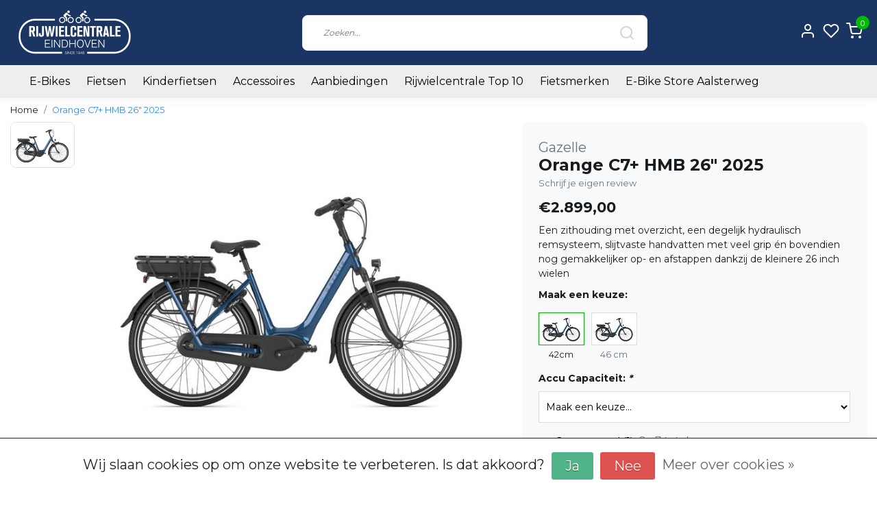

--- FILE ---
content_type: text/html;charset=utf-8
request_url: https://www.rijwielcentrale.nl/orange-c7-hmb-26-2024.html
body_size: 19971
content:
<!DOCTYPE html>
<html lang="nl">
<head>
  <!--
    Dynamic Theme
    Theme by InStijl Media
    https://www.instijlmedia.nl
    
    If you are interested in our special offers or some customizaton, please contact us at support@instijlmedia.nl.
    -->
  <title>Orange C7+ HMB 26&quot; 2024 </title>
  <meta name="description" content="Een zithouding met overzicht, een degelijk hydraulisch remsysteem, én bovendien nog gemakkelijker op- en afstappen dankzij de kleinere 26 inch wielen" />
  <meta name="keywords" content="Gazelle, e-bike, bosch, active line " />
  <meta http-equiv="X-UA-Compatible" content="IE=Edge">
  <meta name="viewport" content="width=device-width">
  <meta name="apple-mobile-web-app-capable" content="yes">
  <meta name="apple-mobile-web-app-status-bar-style" content="black">
  <link rel="shortcut icon" href="https://cdn.webshopapp.com/shops/242460/themes/172647/v/468439/assets/favicon.ico?20210116141211" type="image/x-icon" />
  <meta property="og:title" content="Orange C7+ HMB 26&quot; 2024 ">
  <meta property="og:type" content="website">
  <meta property="og:description" content="Een zithouding met overzicht, een degelijk hydraulisch remsysteem, én bovendien nog gemakkelijker op- en afstappen dankzij de kleinere 26 inch wielen">
  <meta property="og:site_name" content="Rijwielcentrale Eindhoven">
  <meta property="og:url" content="https://www.rijwielcentrale.nl/">
    <meta property="og:image" content="https://cdn.webshopapp.com/shops/242460/files/451857289/image.jpg">
  <meta property="og:image:width" content="1000px" />
  <meta property="og:image:height" content="525px" />
  	<link rel="preconnect" href="//ajax.googleapis.com">
	<link rel="preconnect" href="//cdn.webshopapp.com/">
	<link rel="preconnect" href="//cdn.webshopapp.com/">	
  <link rel="dns-prefetch" href="//ajax.googleapis.com">
	<link rel="dns-prefetch" href="//cdn.webshopapp.com/">
	<link rel="dns-prefetch" href="//cdn.webshopapp.com/">	

  <!-- Theme fonts -->
  
  <link href="//fonts.googleapis.com/css?family=Montserrat:400,300,600,700" rel="preload" as="style">
    <link href="//fonts.googleapis.com/css?family=Montserrat:400,300,600,700" rel="stylesheet">

		<link rel="preload" as="style" href="//fonts.googleapis.com/css?family=Montserrat:300,400,600&amp;display=swap">
	<link rel="preconnect" href="https://fonts.googleapis.com">
	<link rel="preconnect" href="https://fonts.gstatic.com" crossorigin>
	<link rel="dns-prefetch" href="https://fonts.googleapis.com">
	<link rel="dns-prefetch" href="https://fonts.gstatic.com" crossorigin>

		<link href="//fonts.googleapis.com/css?family=Montserrat:300,400,600&amp;display=swap" rel="stylesheet" media="all">

	<!-- Theme CSS -->
  <link rel="stylesheet" href="https://cdn.webshopapp.com/shops/242460/themes/172647/assets/css-bootstrap.css?2026010311132220201116091314" />
  <link rel="stylesheet" href="https://cdn.webshopapp.com/shops/242460/themes/172647/assets/css-owl-carousel.css?2026010311132220201116091314" />
    <link rel="stylesheet" href="https://cdn.webshopapp.com/shops/242460/themes/172647/assets/style.css?2026010311132220201116091314" />
    <link rel="stylesheet" href="https://cdn.webshopapp.com/shops/242460/themes/172647/assets/settings.css?2026010311132220201116091314" />
  <script src="https://cdn.webshopapp.com/shops/242460/themes/172647/assets/js-jquery.js?2026010311132220201116091314"></script>
  <!-- Google Tag Manager -->
      <meta charset="utf-8"/>
<!-- [START] 'blocks/head.rain' -->
<!--

  (c) 2008-2026 Lightspeed Netherlands B.V.
  http://www.lightspeedhq.com
  Generated: 21-01-2026 @ 16:02:26

-->
<link rel="canonical" href="https://www.rijwielcentrale.nl/orange-c7-hmb-26-2024.html"/>
<link rel="alternate" href="https://www.rijwielcentrale.nl/index.rss" type="application/rss+xml" title="Nieuwe producten"/>
<link href="https://cdn.webshopapp.com/assets/cookielaw.css?2025-02-20" rel="stylesheet" type="text/css"/>
<meta name="robots" content="noodp,noydir"/>
<meta name="google-site-verification" content="google-site-verification=KuyzpmOLUfJ9CxJWZ75v1edWbZIqOazehGhQQJjbcnc"/>
<meta property="og:url" content="https://www.rijwielcentrale.nl/orange-c7-hmb-26-2024.html?source=facebook"/>
<meta property="og:site_name" content="Rijwielcentrale Eindhoven"/>
<meta property="og:title" content="Orange C7+ HMB 26&quot; 2024 "/>
<meta property="og:description" content="Een zithouding met overzicht, een degelijk hydraulisch remsysteem, én bovendien nog gemakkelijker op- en afstappen dankzij de kleinere 26 inch wielen"/>
<meta property="og:image" content="https://cdn.webshopapp.com/shops/242460/files/451857289/gazelle-orange-c7-hmb-26-2025.jpg"/>
<script src="https://www.instagram.com/rijwielcentrale"></script>
<script>
<!-- Google tag (gtag.js) -->
<script async src="https://www.googletagmanager.com/gtag/js?id=G-62XTZF1HR2"></script>
<script>
    window.dataLayer = window.dataLayer || [];
    function gtag(){dataLayer.push(arguments);}
    gtag('js', new Date());

    gtag('config', 'G-62XTZF1HR2');
</script>
</script>
<!--[if lt IE 9]>
<script src="https://cdn.webshopapp.com/assets/html5shiv.js?2025-02-20"></script>
<![endif]-->
<!-- [END] 'blocks/head.rain' -->
</head>
  
<body class="body osx webkit">
    <div id="wrapper" class="wrapper">
    <!-- Template -->
        
<header id="header" class="header-white nav-theme sticky-top">
    <div class="header-inner bg-header text-header">
    <div class="container-ism">
      <div class="row">
                <div class="col-6 col-lg-4 pr-0 order-xl-1">
          <div class="logo d-flex  justify-content-start align-items-center h-100">
            <a href="" title="" onclick="mobileNav($(this));return false;" id="resNavOpener" class="link link-menu text-center text-header mr-2 d-xl-none d-block" data-target="#overlayNavigation">
              <div class="menu-icon">
              <span class="fa fa-bars" data-feather="menu" aria-hidden="true"></span>
              </div>
            </a>
            <a href="https://www.rijwielcentrale.nl/" title="Rijwielcentrale Eindhoven">
              <img src="https://cdn.webshopapp.com/shops/242460/themes/172647/v/2534924/assets/img-logo.png?20250109183653" alt="Rijwielcentrale Eindhoven" class="img-logo img-fluid">
            </a>
          </div>
        </div>
        <div class="col-1 col-lg-5 w-100 d-lg-block d-none justify-content-center align-self-center order-xl-2">
                    <div id="search">
            <form role="search" action="https://www.rijwielcentrale.nl/search/" method="get" id="formSearch" class="d-md-block d-none position-relative"  data-search-type="desktop">
               <div class="search-theme white input-group-append btn-shortrounded align-items-center">
                  <input type="search" class="form-control border-squared-right border-0 py-3 h-auto focus-0" autocomplete="off" placeholder="Zoeken..." value="" name="q" id="search-input" data-device="desktop">
                  <a href="" class="btn btn-theme border-squared-left mb-0 p-0 px-3" type="submit" title="Zoeken" onclick="$('#formSearch').submit();">
                    <i class="fa fa-search" data-feather="search"></i>
                  </a>
               </div>
              <div class="autocomplete hide">
                <div class="products products-livesearch row px-3 mb-3 clearfix"></div>
                <div class="notfound hide p-3">Geen producten gevonden...</div>
                <div class="more px-3 mb-3 clear">
                  <a class="btn btn-secondary btn-sm result-btn livesearch" href="javascript:;" onclick="$('#formSearch').submit();">
                    <span>Bekijk alle resultaten</span>
                  </a>
                </div>
              </div>
            </form>
          </div>
                            </div>
        <div class="col-6 col-lg-3 order-3">
          <div class="d-inline-block h-100 float-right">
                        <div class="header-search d-lg-none d-inline-block h-100">
              <button class="btn-search btn-nav border-0 p-0 m-0 h-100 bg-header text-header focus-0" onclick="mobileNav($(this));return false;" data-target="#overlaySearch">
                <i class="fa fa-lg fa-search" aria-hidden="true" data-feather="search"></i>
              </button>
            </div>
                        <div class="header-user header-languages d-none h-100">
              <div class="dropdown">
                <button class="btn-user btn-nav border-0 p-0 m-0 h-100 text-header focus-0" onclick="mobileNav($(this));return false;" data-target="#overlayUser">
                        							                  	<span class="flag flag-nl"></span>
                  	      						                </button>
            	</div>
            </div>
                        <div class="header-user d-inline-block h-100">
              <button class="btn-user btn-nav border-0 p-0 m-0 h-100 text-header focus-0" onclick="mobileNav($(this));return false;" data-target="#overlayUser">
                <i class="fa fa-lg fa-user-o" aria-hidden="true" data-feather="user"></i>
              </button>
            </div>
                        <div class="header-heart d-inline-block h-100">
              <a href="https://www.rijwielcentrale.nl/account/wishlist/" class="btn-heart btn-nav border-0 p-0 m-0 h-100 text-header focus-0">
                <i class="fa fa-lg fa-heart-o" aria-hidden="true" data-feather="heart"></i>
              </a>
            </div>
                        <div class="header-cart d-inline-block h-100">
              <button class="btn-user btn-nav border-0 p-0 m-0 h-100 text-header focus-0 position-relative" onclick="mobileNav($(this));return false;" data-target="#overlayCart">
                <i class="fa fa-lg fa-shopping-cart" aria-hidden="true" data-feather="shopping-cart"></i>
                <span class="cart-count">0</span>
              </button>
            </div>
          </div>
        </div>

      </div>
    </div>
  </div>
            <nav id="megamenu" class="navbar navbar-expand-lg bg-navbar text-navbar py-0 d-xl-block d-none">
  <div class="container-ism">
    <div class="ism-mainnav">
      <ul class="nav mr-auto">
                                  <li class="nav-item item  categories">
            <a href="https://www.rijwielcentrale.nl/e-bikes/" class="nav-link">E-Bikes</a>
                                    <div class="subnav ism-megamenu">
                            	                            <div class="container-ism d-flex position-relative">                                  <ul class="subnav-col list-unstyled m-0">
                                          <li class="subitem">
                        <a href="https://www.rijwielcentrale.nl/e-bikes/type-e-bike/" title="Type E-Bike">Type E-Bike</a>
                                                <ul class="subsubnav list-unstyled p-0 m-0">
                                                     <li class="subsubitem active">
                    <a href="https://www.rijwielcentrale.nl/e-bikes/type-e-bike/stads-tour-e-bikes/" title="Stads &amp; Tour E-Bikes">Stads &amp; Tour E-Bikes</a></li>
                                                     <li class="subsubitem">
                    <a href="https://www.rijwielcentrale.nl/e-bikes/type-e-bike/transport-mama-e-bikes/" title="Transport &amp; Mama E-Bikes">Transport &amp; Mama E-Bikes</a></li>
                                                     <li class="subsubitem">
                    <a href="https://www.rijwielcentrale.nl/e-bikes/type-e-bike/urban-e-bikes/" title="Urban E-Bikes">Urban E-Bikes</a></li>
                                                     <li class="subsubitem">
                    <a href="https://www.rijwielcentrale.nl/e-bikes/type-e-bike/sportieve-e-bikes/" title="Sportieve E-Bikes">Sportieve E-Bikes</a></li>
                                                     <li class="subsubitem">
                    <a href="https://www.rijwielcentrale.nl/e-bikes/type-e-bike/elektrische-bakfietsen/" title="Elektrische Bakfietsen">Elektrische Bakfietsen</a></li>
                                                     <li class="subsubitem">
                    <a href="https://www.rijwielcentrale.nl/e-bikes/type-e-bike/e-bikes-met-voorwielmotor/" title="E-Bikes met voorwielmotor">E-Bikes met voorwielmotor</a></li>
                                                                              <li class="subsubitem">
                            <a href="https://www.rijwielcentrale.nl/e-bikes/type-e-bike/" title="Type E-Bike" class="btn-link">Bekijk alles</a>
                          </li>
                                                  </ul>
                                              </li>
                                      </ul>
                                  <ul class="subnav-col list-unstyled m-0">
                                          <li class="subitem">
                        <a href="https://www.rijwielcentrale.nl/e-bikes/e-bike-merken/" title="E-Bike Merken">E-Bike Merken</a>
                                                <ul class="subsubnav list-unstyled p-0 m-0">
                                                     <li class="subsubitem active">
                    <a href="https://www.rijwielcentrale.nl/e-bikes/e-bike-merken/gazelle-e-bikes/" title="Gazelle E-Bikes">Gazelle E-Bikes</a></li>
                                                     <li class="subsubitem">
                    <a href="https://www.rijwielcentrale.nl/e-bikes/e-bike-merken/cortina-e-bikes/" title="Cortina E-Bikes">Cortina E-Bikes</a></li>
                                                     <li class="subsubitem">
                    <a href="https://www.rijwielcentrale.nl/e-bikes/e-bike-merken/riese-muller/" title="Riese &amp; Muller">Riese &amp; Muller</a></li>
                                                     <li class="subsubitem">
                    <a href="https://www.rijwielcentrale.nl/e-bikes/e-bike-merken/flyer-e-bikes/" title="Flyer E-Bikes">Flyer E-Bikes</a></li>
                                                     <li class="subsubitem">
                    <a href="https://www.rijwielcentrale.nl/e-bikes/e-bike-merken/pegasus-e-bikes/" title="Pegasus E-Bikes">Pegasus E-Bikes</a></li>
                                                     <li class="subsubitem">
                    <a href="https://www.rijwielcentrale.nl/e-bikes/e-bike-merken/tenways/" title="Tenways">Tenways</a></li>
                                                                              <li class="subsubitem">
                            <a href="https://www.rijwielcentrale.nl/e-bikes/e-bike-merken/" title="E-Bike Merken" class="btn-link">Bekijk alles</a>
                          </li>
                                                  </ul>
                                              </li>
                                      </ul>
                                  <ul class="subnav-col list-unstyled m-0">
                                          <li class="subitem">
                        <a href="https://www.rijwielcentrale.nl/e-bikes/alle-e-bikes/" title="Alle E-Bikes">Alle E-Bikes</a>
                                              </li>
                                      </ul>
                              	                <div class="menu-close">
                  <a href=" " title="" onclick="closeMenu();return false;">
                  	<i class="fa fa-close close" data-feather="x"></i>
                  </a>
                </div>
              	            	</div>            </div>
                    	</li>
                          <li class="nav-item item  categories">
            <a href="https://www.rijwielcentrale.nl/fietsen/" class="nav-link">Fietsen</a>
                                    <div class="subnav ism-megamenu">
                            	                            <div class="container-ism d-flex position-relative">                                  <ul class="subnav-col list-unstyled m-0">
                                          <li class="subitem">
                        <a href="https://www.rijwielcentrale.nl/fietsen/type-fiets/" title="Type Fiets">Type Fiets</a>
                                                <ul class="subsubnav list-unstyled p-0 m-0">
                                                     <li class="subsubitem active">
                    <a href="https://www.rijwielcentrale.nl/fietsen/type-fiets/stadsfietsen/" title="Stadsfietsen">Stadsfietsen</a></li>
                                                     <li class="subsubitem">
                    <a href="https://www.rijwielcentrale.nl/fietsen/type-fiets/transportfietsen/" title="Transportfietsen">Transportfietsen</a></li>
                                                     <li class="subsubitem">
                    <a href="https://www.rijwielcentrale.nl/fietsen/type-fiets/moederfietsen/" title="Moederfietsen">Moederfietsen</a></li>
                                                     <li class="subsubitem">
                    <a href="https://www.rijwielcentrale.nl/fietsen/type-fiets/hybride-fietsen/" title="Hybride fietsen">Hybride fietsen</a></li>
                                                     <li class="subsubitem">
                    <a href="https://www.rijwielcentrale.nl/fietsen/type-fiets/atb/" title="ATB">ATB</a></li>
                                                     <li class="subsubitem">
                    <a href="https://www.rijwielcentrale.nl/fietsen/type-fiets/vouwfietsen/" title="Vouwfietsen">Vouwfietsen</a></li>
                                                                              <li class="subsubitem">
                            <a href="https://www.rijwielcentrale.nl/fietsen/type-fiets/" title="Type Fiets" class="btn-link">Bekijk alles</a>
                          </li>
                                                  </ul>
                                              </li>
                                      </ul>
                                  <ul class="subnav-col list-unstyled m-0">
                                          <li class="subitem">
                        <a href="https://www.rijwielcentrale.nl/fietsen/fiets-merken/" title="Fiets Merken">Fiets Merken</a>
                                                <ul class="subsubnav list-unstyled p-0 m-0">
                                                     <li class="subsubitem active">
                    <a href="https://www.rijwielcentrale.nl/fietsen/fiets-merken/cortina/" title="Cortina">Cortina</a></li>
                                                     <li class="subsubitem">
                    <a href="https://www.rijwielcentrale.nl/fietsen/fiets-merken/gazelle/" title="Gazelle">Gazelle</a></li>
                                                     <li class="subsubitem">
                    <a href="https://www.rijwielcentrale.nl/fietsen/fiets-merken/pointer/" title="Pointer">Pointer</a></li>
                                                     <li class="subsubitem">
                    <a href="https://www.rijwielcentrale.nl/fietsen/fiets-merken/popal/" title="Popal">Popal</a></li>
                                                     <li class="subsubitem">
                    <a href="https://www.rijwielcentrale.nl/fietsen/fiets-merken/sensa/" title="Sensa">Sensa</a></li>
                                                     <li class="subsubitem">
                    <a href="https://www.rijwielcentrale.nl/fietsen/fiets-merken/union/" title="Union">Union</a></li>
                                                                              <li class="subsubitem">
                            <a href="https://www.rijwielcentrale.nl/fietsen/fiets-merken/" title="Fiets Merken" class="btn-link">Bekijk alles</a>
                          </li>
                                                  </ul>
                                              </li>
                                      </ul>
                              	                <div class="menu-close">
                  <a href=" " title="" onclick="closeMenu();return false;">
                  	<i class="fa fa-close close" data-feather="x"></i>
                  </a>
                </div>
              	            	</div>            </div>
                    	</li>
                          <li class="nav-item item  categories">
            <a href="https://www.rijwielcentrale.nl/kinderfietsen/" class="nav-link">Kinderfietsen</a>
                                    <div class="subnav ism-dropdown">
                            	              	              	                                                              <ul class="subnav-col list-unstyled m-0">
                                          <li class="subitem">
                        <a href="https://www.rijwielcentrale.nl/kinderfietsen/jongens-fietsen/" title="Jongens fietsen">Jongens fietsen</a>
                                              </li>
                                          <li class="subitem">
                        <a href="https://www.rijwielcentrale.nl/kinderfietsen/meisjes-fietsen/" title="Meisjes fietsen">Meisjes fietsen</a>
                                              </li>
                                      </ul>
                              	            	            </div>
                    	</li>
                          <li class="nav-item item  categories">
            <a href="https://www.rijwielcentrale.nl/accessoires/" class="nav-link">Accessoires</a>
                                    <div class="subnav ism-dropdown">
                            	              	              	                                                              <ul class="subnav-col list-unstyled m-0">
                                          <li class="subitem">
                        <a href="https://www.rijwielcentrale.nl/accessoires/sloten/" title="Sloten">Sloten</a>
                                              </li>
                                          <li class="subitem">
                        <a href="https://www.rijwielcentrale.nl/accessoires/fietstassen/" title="Fietstassen">Fietstassen</a>
                                              </li>
                                          <li class="subitem">
                        <a href="https://www.rijwielcentrale.nl/accessoires/fietsmanden-kratten/" title="Fietsmanden &amp; Kratten">Fietsmanden &amp; Kratten</a>
                                              </li>
                                          <li class="subitem">
                        <a href="https://www.rijwielcentrale.nl/accessoires/accessoires-voor-bakfietsen/" title="Accessoires voor Bakfietsen">Accessoires voor Bakfietsen</a>
                                              </li>
                                          <li class="subitem">
                        <a href="https://www.rijwielcentrale.nl/accessoires/fietshelmen/" title="Fietshelmen">Fietshelmen</a>
                                              </li>
                                          <li class="subitem">
                        <a href="https://www.rijwielcentrale.nl/accessoires/kleding/" title="Kleding">Kleding</a>
                                              </li>
                                      </ul>
                              	            	            </div>
                    	</li>
                          <li class="nav-item item  categories">
            <a href="https://www.rijwielcentrale.nl/aanbiedingen/" class="nav-link">Aanbiedingen</a>
                                    <div class="subnav ism-dropdown">
                            	              	              	                                                              <ul class="subnav-col list-unstyled m-0">
                                          <li class="subitem">
                        <a href="https://www.rijwielcentrale.nl/aanbiedingen/nieuwjaars-voordeel/" title="NIEUWJAARS VOORDEEL!">NIEUWJAARS VOORDEEL!</a>
                                              </li>
                                          <li class="subitem">
                        <a href="https://www.rijwielcentrale.nl/aanbiedingen/outlet-deals/" title="OUTLET DEALS!">OUTLET DEALS!</a>
                                              </li>
                                          <li class="subitem">
                        <a href="https://www.rijwielcentrale.nl/aanbiedingen/demo-e-bikes/" title="DEMO (E)- Bikes ">DEMO (E)- Bikes </a>
                                              </li>
                                          <li class="subitem">
                        <a href="https://www.rijwielcentrale.nl/aanbiedingen/inruil-acties/" title="INRUIL ACTIES">INRUIL ACTIES</a>
                                              </li>
                                      </ul>
                              	            	            </div>
                    	</li>
                          <li class="nav-item item  categories">
            <a href="https://www.rijwielcentrale.nl/rijwielcentrale-top-10/" class="nav-link">Rijwielcentrale Top 10</a>
                    	</li>
                          <li class="nav-item item  categories">
            <a href="https://www.rijwielcentrale.nl/fietsmerken/" class="nav-link">Fietsmerken</a>
                                    <div class="subnav ism-dropdown">
                            	              	              	                                                              <ul class="subnav-col list-unstyled m-0">
                                          <li class="subitem">
                        <a href="https://www.rijwielcentrale.nl/fietsmerken/bianchi/" title="Bianchi">Bianchi</a>
                                              </li>
                                          <li class="subitem">
                        <a href="https://www.rijwielcentrale.nl/fietsmerken/cangoo/" title="Cangoo">Cangoo</a>
                                              </li>
                                          <li class="subitem">
                        <a href="https://www.rijwielcentrale.nl/fietsmerken/cannondale/" title="Cannondale">Cannondale</a>
                                              </li>
                                          <li class="subitem">
                        <a href="https://www.rijwielcentrale.nl/fietsmerken/cortina/" title="Cortina">Cortina</a>
                                              </li>
                                          <li class="subitem">
                        <a href="https://www.rijwielcentrale.nl/fietsmerken/flyer/" title="Flyer">Flyer</a>
                                              </li>
                                          <li class="subitem">
                        <a href="https://www.rijwielcentrale.nl/fietsmerken/gazelle/" title="Gazelle">Gazelle</a>
                                              </li>
                                          <li class="subitem">
                        <a href="https://www.rijwielcentrale.nl/fietsmerken/huyser/" title="Huyser">Huyser</a>
                                              </li>
                                          <li class="subitem">
                        <a href="https://www.rijwielcentrale.nl/fietsmerken/johhny-loco/" title="Johhny Loco">Johhny Loco</a>
                                              </li>
                                          <li class="subitem">
                        <a href="https://www.rijwielcentrale.nl/fietsmerken/pegasus/" title="Pegasus">Pegasus</a>
                                              </li>
                                          <li class="subitem">
                        <a href="https://www.rijwielcentrale.nl/fietsmerken/phatfour/" title="Phatfour">Phatfour</a>
                                              </li>
                                          <li class="subitem">
                        <a href="https://www.rijwielcentrale.nl/fietsmerken/pointer/" title="Pointer">Pointer</a>
                                              </li>
                                          <li class="subitem">
                        <a href="https://www.rijwielcentrale.nl/fietsmerken/popal/" title="Popal">Popal</a>
                                              </li>
                                      </ul>
                                  <ul class="subnav-col list-unstyled m-0">
                                          <li class="subitem">
                        <a href="https://www.rijwielcentrale.nl/fietsmerken/riese-mueller/" title="Riese &amp; Müller">Riese &amp; Müller</a>
                                              </li>
                                          <li class="subitem">
                        <a href="https://www.rijwielcentrale.nl/fietsmerken/sensa/" title="Sensa">Sensa</a>
                                              </li>
                                          <li class="subitem">
                        <a href="https://www.rijwielcentrale.nl/fietsmerken/tenways/" title="Tenways">Tenways</a>
                                              </li>
                                          <li class="subitem">
                        <a href="https://www.rijwielcentrale.nl/fietsmerken/union/" title="Union">Union</a>
                                              </li>
                                          <li class="subitem">
                        <a href="https://www.rijwielcentrale.nl/fietsmerken/urban-arrow/" title="Urban Arrow">Urban Arrow</a>
                                              </li>
                                          <li class="subitem">
                        <a href="https://www.rijwielcentrale.nl/fietsmerken/vogue/" title="Vogue">Vogue</a>
                                              </li>
                                      </ul>
                              	            	            </div>
                    	</li>
                          <li class="nav-item item  categories">
            <a href="https://www.rijwielcentrale.nl/e-bike-store-aalsterweg/" class="nav-link">E-Bike Store Aalsterweg</a>
                    	</li>
                              </ul>
    </div>
  </div>
</nav>      </header>    	<div class="ism-messages">
      	    	</div>
          		<!-- PRODUCT META -->
<div itemscope itemtype="http://schema.org/Product">
  <meta itemprop="name" content="Gazelle Orange C7+ HMB 26&quot;  2025">
  <meta itemprop="url" content="https://www.rijwielcentrale.nl/orange-c7-hmb-26-2024.html">
 	<meta itemprop="brand" content="Gazelle" />  <meta itemprop="description" content="Een zithouding met overzicht, een degelijk hydraulisch remsysteem, slijtvaste handvatten met veel grip én bovendien nog gemakkelijker op- en afstappen dankzij de kleinere 26 inch wielen" />  <meta itemprop="image" content="https://cdn.webshopapp.com/shops/242460/files/451857289/300x300x2/gazelle-orange-c7-hmb-26-2025.jpg" />  
    <meta itemprop="mpn" content="G4174" />  <meta itemprop="sku" content="0" />  
  <div itemprop="offers" itemscope itemtype="http://schema.org/Offer">
    <meta itemprop="priceCurrency" content="EUR">
    <meta itemprop="price" content="2899.00" />
    <meta itemprop="url" content="https://www.rijwielcentrale.nl/orange-c7-hmb-26-2024.html">
    <meta itemprop="priceValidUntil" content="2027-01-21" />
    <meta itemprop="itemCondition" itemtype="https://schema.org/OfferItemCondition" content="https://schema.org/NewCondition"/>
    <meta itemprop="availability" content="http://schema.org/InStock">  </div>
  </div><!-- PRODUCT TEMPLATE -->
<main id="productpage" class="bg-white main pt-30px pt-0">
  <div class="container-ism">  <nav class="d-inline-block" aria-label="breadcrumb">
    <ol class="breadcrumb bg-transparent d-flex px-0 py-2 mb-0">
      <li class="breadcrumb-item small"><a href="https://www.rijwielcentrale.nl/" title="Home" class="text-body">Home</a></li>
            <li class="breadcrumb-item small active"><a href="https://www.rijwielcentrale.nl/orange-c7-hmb-26-2024.html" title="Orange C7+ HMB 26&quot;  2025" class="text-theme">Orange C7+ HMB 26&quot;  2025</a></li>
          </ol>
  </nav>
</div>        	<div class="product-top bg-white">
  <div class="product-dropdown">
    <div class="container-ism">
      <div class="product-dropdown-wrap row justify-content-between align-items-center">
        <div class="product-dropdown-info d-flex align-items-center col-xl-8 col-md-6 col-12">
          <div class="product-dropdown-thumb">
          	<img src="https://cdn.webshopapp.com/shops/242460/files/451857289/65x65x2/gazelle-orange-c7-hmb-26-2025.jpg" alt="Gazelle Orange C7+ HMB 26&quot;  2025" class="product-thumbnail" />
        	</div>
          <div class="product-details ml-2">
            <strong class="product-title font-weight-bold" itemprop="name" content="Gazelle Orange C7+ HMB 26&quot;  2025">Orange C7+ HMB 26&quot;  2025</strong>
            <div class="price">
                                <strong class="price-new">€2.899,00</strong>
                             </div>
          </div>
        </div>
        <div class="product-dropdown-cart d-flex justify-lg-content-end justify-content-between text-right my-lg-0 my-2 col-xl-4 col-md-6 col-12">
          <a href="javascript:;" onclick="$('#product_configure_form').submit();" class="btn btn-incart btn-outline btn-shortrounded btn-block btn-shoppingcart no-effect" title="Toevoegen aan winkelwagen">
            <span class="text">Toevoegen aan winkelwagen</span>
                        <span class="icon d-lg-inline-block d-none"><i class="fa fa-shopping-cart"></i></span>
                      </a>
                    <a href="https://www.rijwielcentrale.nl/account/wishlistAdd/150045043/?variant_id=296898008" title="Aan verlanglijst toevoegen" class="btn btn-wishlist text-body bg-white btn-outline btn-shortrounded btn-block mt-0 ml-2 mb-0">
                        <span class="icon d-lg-inline-block d-none">
            <i class="fa fa-heart-o mr-1" data-feather="heart" aria-hidden="true" height="18" width="18"></i></span> 
                        Aan verlanglijst toevoegen
          </a>
                  </div>
      </div>
    </div>
  </div>
  <div class="container-ism">
      <div class="product-top">
        <div class="row">
        <!-- Tablet & PC Image slider -->  
                <div class="col-md-6 col-xl-7 d-none d-sm-block">
          <div class="ism-product-slider sticky landscape">
                        <div class="row">
                <div class="order-2 order-xl-1 col-md-12 col-xl-2">
                  <div class="ism-thumb-row row">
                                        <div class="ism-thumb col-md-4 col-xl-12 mb-3">
                      <a data-image-id="451857289" class="active">
                                                <img src=" " data-src="https://cdn.webshopapp.com/shops/242460/files/451857289/174x174x3/orange-c7-hmb-26-2025.jpg" title="Orange C7+ HMB 26&quot;  2025" alt="Orange C7+ HMB 26&quot;  2025" class="lazy img-fluid btn-shortrounded border cursor-hover"/>
                                              </a>
                    </div>
                                      </div>
                </div>
              <div class="order-1 order-xl-2 col-md-12 col-xl-10 mb-5 mb-xl-0 pr-xl-4">
                <div class="ism-product-images">
                                        <div class="item text-center">
                      <a href="https://cdn.webshopapp.com/shops/242460/files/451857289/orange-c7-hmb-26-2025.jpg" data-fancybox="gallery" class="position-relative  first" data-image-id="451857289">
                                            <img src=" " data-src="https://cdn.webshopapp.com/shops/242460/files/451857289/640x555x2/orange-c7-hmb-26-2025.jpg" title="Orange C7+ HMB 26&quot;  2025" alt="Orange C7+ HMB 26&quot;  2025" class="lazy img-fluid btn-shortrounded" width="640" height="555">
                                            <div class="enlarge text-body small text-md-right text-center"><i class="fa fa-search-plus" aria-hidden="true"></i><span class="pl-2">Afbeelding vergroten</span></div>
                      </a>
                    </div>
                                        </div>  
                    <div class="d-flex justify-content-center align-items-center">
                 
                </div>
              </div>
            </div>
                  </div>
        </div>
                          <div class="col-md-6 col-xl-5">
            <div class="row">
              <div class="col-md-12">
                <div class="product-cart-details bg-light btn-shortrounded p-3 p-md-4 mb-3 clearfix">
                  <div class="product-title">
                  <span class="brand-title h5 text-muted d-inline-block align-middle mr-2">Gazelle</span>                                      <h1 class="product-title h4 font-weight-bold mb-0">Orange C7+ HMB 26&quot;  2025</h1>
                </div>
                                  <div class="product-reviews reviews d-inline-flex mb-2">
                    <div class="stars-none filler"> <a href=" " title=""  data-toggle="modal" data-target="#reviewsModal" class="text-muted small scroll">Schrijf je eigen review</a></div>                  </div>
                                    <div id="productPrice" class="mb-2">
                    <div class="product-price">
  <div class="d-block">
        <strong class="price-new d-inline-block">€2.899,00</strong>
          </div>
</div>
<div class="product-shipping-cost text-muted">
	  </div>                  </div>
                 	                                    <div class="product-description">
                  	<p class="small-xs mb-2">Een zithouding met overzicht, een degelijk hydraulisch remsysteem, slijtvaste handvatten met veel grip én bovendien nog gemakkelijker op- en afstappen dankzij de kleinere 26 inch wielen</p>
                  </div>
                  									                                    <form action="https://www.rijwielcentrale.nl/cart/add/296898008/" id="product_configure_form" method="post">  
                    <div class="product-custom mb-3 d-none">
                                            	                        		  <div class="product-option">
    <div class="product-ism-configure">
      <div class="product-ism-configure-variants">
                <div class="product-ism-configure-options-option ism-configure-blocks align-middle">
            <strong class="mb-2 d-inline-block">Maak een keuze:</strong>
            <div class="ism-dropdown">
              <ul class="list-unstyled mb-0 row ism-dropdown-">
                              
                <li class="item item-image custom-radio selected">
                <a href="https://www.rijwielcentrale.nl/orange-c7-hmb-26-2024.html?id=296898008" title="" class="image-variant  active mt-2" for="296898008"><div class=" 42cm no-color" for="296898008" title="42cm"></div>
                  	<img src="https://cdn.webshopapp.com/shops/242460/files/451857289/65x65x3/image.jpg" alt="42cm" class="img-fluid btn-shortrounded" />                  </a>
                  <div class="variant-subtext text-center small mt-1">42cm</div>                </li>
                              
                <li class="item item-image custom-radio">
                <a href="https://www.rijwielcentrale.nl/orange-c7-hmb-26-2024.html?id=296898266" title="" class="image-variant  mt-2" for="296898266"><div class=" 46 cm no-color" for="296898266" title="46 cm"></div>
                  	<img src="https://cdn.webshopapp.com/shops/242460/files/451857289/65x65x3/image.jpg" alt="46 cm" class="img-fluid btn-shortrounded" />                  </a>
                  <div class="variant-subtext text-muted text-center small mt-1">46 cm</div>                </li>
                            </ul>
            </div>
          </div>
        <div class="product-configure-clear"></div>
                </div>
    </div>
  </div>
	                      	                        <input type="hidden" name="bundle_id" id="product_configure_bundle_id" value="">
<div class="product-configure">
  <div class="product-configure-variants"  aria-label="Select an option of the product. This will reload the page to show the new option." role="region">
    <label for="product_configure_variants">Maak een keuze: <em aria-hidden="true">*</em></label>
    <select name="variant" id="product_configure_variants" onchange="document.getElementById('product_configure_form').action = 'https://www.rijwielcentrale.nl/product/variants/150045043/'; document.getElementById('product_configure_form').submit();" aria-required="true">
      <option value="296898008" selected="selected">42cm - €2.899,00</option>
      <option value="296898266">46 cm - €2.899,00</option>
    </select>
    <div class="product-configure-clear"></div>
  </div>
  <div class="product-configure-custom" role="region" aria-label="Product configurations">
    <div class="product-configure-custom-option" >
      <label for="product_configure_custom_8252052" id="gui-product-custom-field-title-8252052">Accu Capaciteit: <em aria-hidden="true">*</em></label>
      <select name="custom[8252052]" id="product_configure_custom_8252052" aria-required="true">
        <option value="" disabled="disabled" selected="selected">Maak een keuze...</option>
        <option value="71741331">400 Wh</option>
        <option value="71741332">500 Wh (+€200,00)</option>
      </select>
      <div class="product-configure-clear"></div>
    </div>
  </div>
</div>

                                          </div>
                    <div class="delivery-stock mb-3 align-items-center">
                        <div class="stock d-inline-block align-middle mr-1">
                                                                                                                                      <div class="in-stock d-inline-flex align-items-center"><strong><i data-feather="check" height="18" class="fa fa-check text-success"></i>Op voorraad (1)</strong></div>
                                                                                                    </div>
                                              <div class="delivery d-inline-block text-muted">2 - 7 tot dagen</div>
                                          </div>
                  	                    <div class="d-flex align-items-center justify-content-between">
                                                                </div>
                                        <div class="mt-3 d-flex">
                    	<div class="d-block w-100">
                                                <a href="javascript:;" onclick="$('#product_configure_form').submit();return false" class="btn btn-incart btn-outline btn-shortrounded d-flex align-items-center justify-content-center py-2 w-100" title="Toevoegen aan winkelwagen" data-product='{"title":"Orange C7+ HMB 26&quot;  2025","price":"2.899,00","img":"https://cdn.webshopapp.com/shops/242460/files/451857289/220x210x2/image.jpg"}' >
                          <i class="fa fa-shopping-cart pr-1 mr-1" data-feather="shopping-cart" aria-hidden="true"></i>Toevoegen aan winkelwagen
                        </a>
                                              </div>
                  	</div>
                                      <div class="col pt-2 px-0">
                    <a href="https://www.rijwielcentrale.nl/account/wishlistAdd/150045043/?variant_id=296898008" title="Aan verlanglijst toevoegen" class="btn btn-wishlist text-body btn-block bg-white btn-outline btn-shortrounded mb-2">
                    <i class="fa fa-heart-o mr-1" data-feather="heart" aria-hidden="true"></i> Aan verlanglijst toevoegen
                    </a>
                  </div>
                                                      </form>
                </div>
                <ul class="product-usp list-unstyled mb-0">
                  	                  	                  	<li class="py-1">
                    	<i class="fa fa-check text-success" data-feather="check" height="18" aria-hidden="true"></i>
                      <b>Standaard 3 jaar</b> garantie op bijna alle fietsen
                    </li>
                  	                  	<li class="py-1">
                    	<i class="fa fa-check text-success" data-feather="check" height="18" aria-hidden="true"></i>
                      <b>GRATIS</b>  servicepakket t.w.v. minimaal  € 150,-  
                    </li>
                  	                  	<li class="py-1">
                    	<i class="fa fa-check text-success" data-feather="check" height="18" aria-hidden="true"></i>
                      <b>Gratis rijklare</b> bezorging in regio groot Eindhoven
                    </li>
                  	                                        <li class="py-1">
                      <i class="fa fa-check text-success" data-feather="check" height="18" aria-hidden="true"></i>
                      <strong>Meer informatie? </strong><a href="https://www.rijwielcentrale.nl/service/?message=Ik heb een vraag over dit product.&amp;subject=Orange%20C7%2B%20HMB%2026%22%20%202025#customerservice" class="text-body scroll">Neem contact op over dit product</a>
                    </li>
                                       <li class="product-compare mt-2 mx-0">
                                              <a href="https://www.rijwielcentrale.nl/compare/add/296898008/" title="" rel="nofollow">
                          <span id="compare-296898008"  class="compare-check mx-1"></span>
                          <span class="align-middle text-muted mb-0">Toevoegen aan vergelijking</span>
                        </a>
                                          </li>
                                      </ul>
              </div>
            </div>
          </div>
        </div>
      </div>
  </div>
</div>
<div class="product-bottom bg-white pt-lg-5 pt-2">
  <div class="container-ism">
    <div class="row">
      <div class="col-12">
        <div class="block-information">
                    <div class="block-box block-info mb-lg-3 mb-2">
                        <div class="title-box h4 text-headings mb-lg-3 mb-0">
              <strong>Productomschrijving</strong>
            </div>
                      	                        <div id="info" class="content-box show">
              <h3 class="slogan text-h3 md:text-h1 mb-3.5 md:pb-[40px] font-bold max-w-[970px] text-center m-auto !leading-[1.1]" data-gtm-vis-first-on-screen6404802_715="16811" data-gtm-vis-recent-on-screen6404802_715="259088" data-gtm-vis-total-visible-time6404802_715="100" data-gtm-vis-has-fired6404802_715="1">Ga voor stabiliteit en comfort met de Orange C7+ HMB 26”. Gemakkelijk even naar de stad voor een boodschap of een fijne rit door de natuur? Je komt overal!</h3>
<h3 class="slogan text-h3 md:text-h1 mb-3.5 md:pb-[40px] font-bold max-w-[970px] text-center m-auto !leading-[1.1]" data-gtm-vis-first-on-screen6404802_715="16811" data-gtm-vis-recent-on-screen6404802_715="259088" data-gtm-vis-total-visible-time6404802_715="100" data-gtm-vis-has-fired6404802_715="1">Stabiele allemansvriend</h3>
<div class="flex justify-around lg:justify-center flex-wrap flex-row gap-[30px]">
<div>
<div class="usp-wrapper mt-[20px] !max-w-[146px] md:!max-w-[270px] h-![300px] pon-usp-wrapper" data-v-064428f0=""><img id="cloudinary-image-8" class="pon-usp-image !max-h-[110px] !mb-[35px] !w-[auto] cloudinary-image" src="https://cloudinary.pondigital.solutions/pon-digital-solutions/image/upload/q_auto/f_auto/dpr_auto/c_scale,w_270/v1/gazelle/webdam/svg/12725045/Orange_C7+HMB26lage_instap-transparant..svg?_a=E" alt="alt" data-v-064428f0="" data-src="https://cloudinary.pondigital.solutions/pon-digital-solutions/image/upload/%image_options%/gazelle/webdam/svg/12725045/Orange_C7+HMB26lage_instap-transparant..svg" data-testid="pon-usp__image" />
<p class="text-medium md:text-large break-normal leading-normal pon-usp-description" data-v-064428f0="">Stabiel frame met lage instap en 26" wielen</p>
</div>
</div>
<div>
<div class="usp-wrapper mt-[20px] !max-w-[146px] md:!max-w-[270px] h-![300px] pon-usp-wrapper" data-v-064428f0=""><img id="cloudinary-image-9" class="pon-usp-image !max-h-[110px] !mb-[35px] !w-[auto] cloudinary-image" src="https://cloudinary.pondigital.solutions/pon-digital-solutions/image/upload/q_auto/f_auto/dpr_auto/c_scale,w_270/v1/gazelle/webdam/svg/12725045/Orange_C7+HMB26_velgremmen-transparant..svg?_a=E" alt="alt" data-v-064428f0="" data-src="https://cloudinary.pondigital.solutions/pon-digital-solutions/image/upload/%image_options%/gazelle/webdam/svg/12725045/Orange_C7+HMB26_velgremmen-transparant..svg" data-testid="pon-usp__image" />
<p class="text-medium md:text-large break-normal leading-normal pon-usp-description" data-v-064428f0="">Vering in de voorvork en zadelpen</p>
</div>
</div>
<div>
<div class="usp-wrapper mt-[20px] !max-w-[146px] md:!max-w-[270px] h-![300px] pon-usp-wrapper" data-v-064428f0=""><img id="cloudinary-image-10" class="pon-usp-image !max-h-[110px] !mb-[35px] !w-[auto] cloudinary-image" src="https://cloudinary.pondigital.solutions/pon-digital-solutions/image/upload/q_auto/f_auto/dpr_auto/c_scale,w_270/v1/gazelle/webdam/svg/12725045/Orange_C7+HMB26_voorvork-transparant..svg?_a=E" alt="alt" data-v-064428f0="" data-src="https://cloudinary.pondigital.solutions/pon-digital-solutions/image/upload/%image_options%/gazelle/webdam/svg/12725045/Orange_C7+HMB26_voorvork-transparant..svg" data-testid="pon-usp__image" />
<p class="text-medium md:text-large break-normal leading-normal pon-usp-description" data-v-064428f0="">Hydraulische remmen voor doseerbare remkracht</p>
</div>
</div>
<div>
<div class="usp-wrapper mt-[20px] !max-w-[146px] md:!max-w-[270px] h-![300px] pon-usp-wrapper" data-v-064428f0=""><img id="cloudinary-image-11" class="pon-usp-image !max-h-[110px] !mb-[35px] !w-[auto] cloudinary-image" src="https://cloudinary.pondigital.solutions/pon-digital-solutions/image/upload/q_auto/f_auto/dpr_auto/c_scale,w_270/v1/gazelle/webdam/svg/12725045/Orange_C7_HMB26_mik_drager-transparant..svg?_a=E" alt="alt" data-v-064428f0="" data-src="https://cloudinary.pondigital.solutions/pon-digital-solutions/image/upload/%image_options%/gazelle/webdam/svg/12725045/Orange_C7_HMB26_mik_drager-transparant..svg" data-testid="pon-usp__image" />
<p class="text-medium md:text-large break-normal leading-normal pon-usp-description" data-v-064428f0="">Achterdrager met handig MIK-systeem</p>
<p class="text-medium md:text-large break-normal leading-normal pon-usp-description" data-v-064428f0=""> </p>
<div class="container has-swatch">
<div class="flex flex-wrap md:justify-between items-center md:mb-12 mt-[50px]">
<div class="w-full md:mt-8 md:sm-0 flex flex-col px-4 lg:w-4/12">
<h3 class="mb-5 text-h3 leading-normal font-normal" data-gtm-vis-first-on-screen6404802_715="20828">Krijg een <strong>volledig</strong> beeld van de <strong>Orange C7+ HMB 26"</strong></h3>
<p class="text-light-black" data-testid="rotatable-description">Een zithouding met overzicht, een degelijk hydraulisch remsysteem, slijtvaste handvatten met veel grip én bovendien nog gemakkelijker op- en afstappen dankzij de kleinere 26 inch wielen – in alles is de Orange C7+ HMB 26” betrouwbaar. In combinatie met de solide Bosch Active Line Plus middenmotor, zeven versnellingen, verende onderdelen en traploos verstelbare stuurpen is de fiets multifunctioneel. Een stabiele allemansvriend die je overal mee naartoe neemt.</p>
<div class="mt-8 flex justify-center items-center md:block">
<div class="mr-2.5">
<div class="pon-frame-select" data-testid="pon-frame-select">
<div class="active pon-frame" data-testid="pon-frame"> </div>
</div>
<div class="mt-6">
<div class="pon-color-select" data-testid="pon-color-select">
<div class="pon-color-wrapper has-tooltip" data-label-tooltip="mallard blue" data-testid="pon-color-wrapper"> </div>
</div>
</div>
</div>
</div>
</div>
</div>
</div>
<div class="lg:mt-28 has-swatch" data-v-5576c16c="">
<section class="bg-[#000] hidden lg:!block" data-v-5576c16c="">
<div data-v-5576c16c="">
<div data-v-5576c16c="">
<div class="lg:min-h-[80vh] feature" data-v-5576c16c="">
<div class="container" data-v-5576c16c="">
<div class="flex flex-wrap items-center lg:min-h-[80vh]" data-v-5576c16c="">
<div class="w-full flex flex-col p-[35px] lg:w-4/12 md:flex bg-[#fff] lg:bg-transparent" data-v-5576c16c="">
<h3 class="text-black lg:text-white text-h2 leading-normal font-bold" data-v-5576c16c="" data-gtm-vis-first-on-screen6404802_715="22678">Met gemak op en van de fiets</h3>
<p class="text-white mt-3 text-base font-normal" data-v-5576c16c="">Met de Orange C7+ HMB 26" kies je voor een stabiel en stijf frame met een lage en brede instap. Door de kleinere 26 inch wielen staat de fiets dichter bij de grond. Een goede keuze voor de wat kleinere fietser of als je nog gemakkelijker willen op- en afstappen. Toer je rond, dan zit je lekker comfortabel en heb je goed overzicht over je omgeving en het verkeer om je heen. Dat maakt deze typische Gazelle-fiets ook nog eens ontzettend veilig.</p>
</div>
</div>
</div>
</div>
</div>
</div>
<div data-v-5576c16c="">
<div data-v-5576c16c="">
<div class="lg:min-h-[80vh] feature" data-v-5576c16c="">
<div class="container" data-v-5576c16c="">
<div class="flex flex-wrap items-center lg:min-h-[80vh] flex-row-reverse" data-v-5576c16c="">
<div class="w-full flex flex-col p-[35px] lg:w-4/12 md:flex bg-[#fff] lg:bg-transparent" data-v-5576c16c="">
<h3 class="text-black lg:text-white text-h2 leading-normal font-bold" data-v-5576c16c="" data-gtm-vis-first-on-screen6404802_715="298623">Comfortabel op pad</h3>
<p class="text-white mt-3 text-base font-normal" data-v-5576c16c="">De wegen die je fietst zijn niet altijd even egaal. Ook op zulke momenten wil je natuurlijk comfortabel kunnen blijven fietsen. Daarom is de Orange C7+ HMB 26" uitgerust met een verende voorvork en zadelpen. Deze kwaliteitsonderdelen filteren de oneffenheden zo veel mogelijk weg. Kun jij je aandacht op de weg houden.</p>
</div>
</div>
</div>
</div>
</div>
</div>
<div data-v-5576c16c="">
<div data-v-5576c16c="">
<div class="lg:min-h-[80vh] feature" data-v-5576c16c="">
<div class="container" data-v-5576c16c="">
<div class="flex flex-wrap items-center lg:min-h-[80vh]" data-v-5576c16c="">
<div class="w-full flex flex-col p-[35px] lg:w-4/12 md:flex bg-[#fff] lg:bg-transparent" data-v-5576c16c="">
<h3 class="text-black lg:text-white text-h2 leading-normal font-bold" data-v-5576c16c="" data-gtm-vis-first-on-screen6404802_715="298939">Snel en veilig tot stilstand</h3>
<p class="text-white mt-3 text-base font-normal" data-v-5576c16c="">Een goede e-bike is niets zonder solide remsysteem. Op de Orange C7+ HMB 26" zitten hydraulische velgremmen van Magura. Deze staan bekend om hun goed te doseren remkracht, je hebt zo veel controle. Ben je een kilometervreter? Geen punt, na verloop van tijd zijn de remblokken eenvoudig te vervangen. Ook het onderhoud ervan is een simpel karwei vergeleken met andere systemen.</p>
</div>
</div>
</div>
</div>
</div>
</div>
<div data-v-5576c16c="">
<div data-v-5576c16c="">
<div class="lg:min-h-[80vh] feature" data-v-5576c16c="">
<div class="container" data-v-5576c16c="">
<div class="flex flex-wrap items-center lg:min-h-[80vh] flex-row-reverse" data-v-5576c16c="">
<div class="w-full flex flex-col p-[35px] lg:w-4/12 md:flex bg-[#fff] lg:bg-transparent" data-v-5576c16c="">
<h3 class="text-black lg:text-white text-h2 leading-normal font-bold" data-v-5576c16c="" data-gtm-vis-first-on-screen6404802_715="311837" data-gtm-vis-recent-on-screen6404802_715="315473" data-gtm-vis-total-visible-time6404802_715="100" data-gtm-vis-has-fired6404802_715="1">Bevestig eenvoudig je tas of mand</h3>
<p class="text-white mt-3 text-base font-normal" data-v-5576c16c="">Wil je een fietstas op de achterdrager? Of een mand achterop? Dan zit je gebakken met de Orange C7+ HMB 26". De achterdrager is namelijk voorzien van het MIK-systeem. Eenvoudig bevestig je een accessoire. En even snel klik je de accessoire er weer af. Zo nodig kun je dus in een handomdraai wisselen tussen diverse accessoires. Dat is pas gemak!</p>
</div>
</div>
</div>
</div>
</div>
</div>
</section>
</div>
</div>
</div>
</div>
            </div>
                                  </div>
                                                            <div class="block-box block-spec mb-lg-3 mb-2">
                        <div class="title-box text-headings">
              <strong>Product informatie</strong>
            </div>
                        <div id="code" class="content-box show">
              <table class="table table-borderless mb-0">
                                <tr>
                  <td class="text-muted border-0 p-0">Merk</td>
                  <td class="border-0 p-0"><a href="https://www.rijwielcentrale.nl/brands/gazelle/" title="Gazelle"><u>Gazelle</u></a></td>
                </tr>
                                                 <tr>
                  <td class="text-muted border-0 p-0">Artikelcode</td>
                  <td class="border-0 p-0">G4174</td>
                </tr>
                                                               </table>
            </div>
        	</div>
                </div>
                <div class="block-box block-specs mb-lg-0 mb-2">
                      <div class="title-box h4 text-headings mb-lg-3 mb-0">
              <strong>Specificaties</strong>
            </div>
          	          	            <div id="specs" class="content-box show">
              <table class="table table-striped mb-lg-4">
                                <tr>
                  <td class="text-muted border-0">Aandrijving</td>
                  <td class="border-0">Ketting</td>
                </tr>
                                <tr>
                  <td class="text-muted border-0">Accu positie</td>
                  <td class="border-0">Bagagedrager</td>
                </tr>
                                <tr>
                  <td class="text-muted border-0">Accu capaciteit</td>
                  <td class="border-0">400Wh standaard, meerprijs voor 500Wh </td>
                </tr>
                                <tr>
                  <td class="text-muted border-0">Gewicht</td>
                  <td class="border-0">23,0 Kg (excl. accu)</td>
                </tr>
                                <tr>
                  <td class="text-muted border-0">Modeljaar</td>
                  <td class="border-0">2024</td>
                </tr>
                                <tr>
                  <td class="text-muted border-0">Motortype &amp; koppel</td>
                  <td class="border-0">Bosch Active Line Plus (50Nm), 36V</td>
                </tr>
                                <tr>
                  <td class="text-muted border-0">Rem (voor)</td>
                  <td class="border-0">Velgrem met hydraulische bediening; Magura HS11</td>
                </tr>
                                <tr>
                  <td class="text-muted border-0">Stuurpen</td>
                  <td class="border-0"> Gazelle Switch, handmatig traploos verstelbaar</td>
                </tr>
                                <tr>
                  <td class="text-muted border-0">Vering</td>
                  <td class="border-0">Voorvork  + zadelpen</td>
                </tr>
                                <tr>
                  <td class="text-muted border-0">Versnelling(en)</td>
                  <td class="border-0">Nexus 7</td>
                </tr>
                              </table>
            </div>
        	</div>
      	      </div>
      <div class="col-12">
            	</div>
		</div>
	</div>
</div>
<div class="product-reviews bg-white pt-lg-5 mb-lg-0 mb-2">
  <div class="container-ism">
    <div class="title-box py-2">
      <div class="title-box h4 text-headings mb-lg-2 mb-0">
      <strong>Wat onze klanten zeggen</strong>
      </div>
    </div>
    <div id="reviews" class="content-box pb-5">
			<div class="reviews row">
  <div class="review-main col-sm-12">
  	<div class="product-reviews d-lg-flex justify-content-between align-items-end mt-lg-0 mt-3 mb-4">
      <div class="stars">
                  <i class="fa fa-star o" aria-hidden="true"></i><i class="fa fa-star o" aria-hidden="true"></i><i class="fa fa-star o" aria-hidden="true"></i><i class="fa fa-star o" aria-hidden="true"></i><i class="fa fa-star o" aria-hidden="true"></i>                 <span class="text d-block text-underline text-headings"><p class="mb-0">average of 0 review(s)</p></span>
      </div>
      <div class="submit-box">
       <a href="" title="" data-toggle="modal" data-target="#reviewsModal" class="btn btn-theme btn-outline btn-shortrounded">Schrijf je eigen review</a>
      </div>
     </div>
            <div class="clear"></div>
      <strong>Geen reviews gevonden</strong><br />
      <span class="italic">Help ons en andere klanten door het schrijven van een review</span>
         </div>
</div>
    </div>
  </div>
</div>
  </main>          <div class="theme-usp text-xl-left text-center down text-xl-center d-none d-sm-block footer">
    <div class="container-ism">
        <div class="row">
                      <div class="col-xl col-md-6 mb-md-0 mb-3">
              <div class="usp-item d-inline-block align-items-center"><i class="fa fa-check-square-o mr-2 co-theme"></i><span>Meer  dan 1000 fietsen uit voorraad leverbaar</span></div>
            </div>
                      <div class="col-xl col-md-6 mb-md-0 mb-3">
              <div class="usp-item d-inline-block align-items-center"><i class="fa fa-check-square-o mr-2 co-theme"></i><span>Fietsspecialist sinds 1948</span></div>
            </div>
                      <div class="col-xl col-md-6 mb-md-0 mb-3">
              <div class="usp-item d-inline-block align-items-center"><i class="fa fa-check-square-o mr-2 co-theme"></i><span>Gratis service pakket & verlengde garantie</span></div>
            </div>
                      <div class="col-xl col-md-6 mb-md-0 mb-3">
              <div class="usp-item d-inline-block align-items-center"><i class="fa fa-check-square-o mr-2 co-theme"></i><span>Vakkundige eigen werkplaatsen</span></div>
            </div>
                  </div>
    </div>
</div>
<div id="theme-contact" class="bg-contact text-contact">
    <div class="container-ism pt-3 pb-2">
        <div class="row">
          <div class="col-12 col-md-12 col-lg-4">
            <form id="formNewsletter" action="https://www.rijwielcentrale.nl/account/newsletter/" method="post">
              <div class="form-group">
                <label for="formNewsletterEmail"><strong>Abonneer je op onze nieuwsbrief</strong></label>
                <input type="hidden" name="key" value="c507f25548ed24c0f1b0e619c221c04c">
                <div class="input-group-append">
                  <input type="email" name="email" id="formNewsletterEmail" class="form-control btn-shortrounded border-squared-right h-auto" aria-describedby="emailHelp" placeholder="Enter your e-mail">
                  <button type="submit" onclick="$('#formNewsletter').submit(); return false;" title="Subscribe" class="btn btn-theme btn-outline btn-shortrounded product-tag border-squared-left mb-0 p-0 px-3">Abonneer</button>
              	</div>
                <small id="emailHelp" class="form-text">* We&#039;ll never share your email with anyone else.</small>
              </div>
            </form>
          </div>
          <div class="col-12 col-md-6 col-lg-4 col-xl pr0 pl0 d-flex justify-content-start justify-content-lg-center">
            <div class="d-flex align-items-center">
              <div class="contact-icon mr-3">
                <svg class="fa fa-user fa-lg" data-feather="user" width="32" height="32"></svg>
              </div>
              <div class="account-content">
                <a href="https://www.rijwielcentrale.nl/account/" title="Mijn account" class="text-contact">                <div class="title-box font-weight-bold">
                  <strong>Mijn account</strong>
                </div>
                <div class="content-box">
                  homepage.account.text
                </div>
                </a>            	</div>
            </div>
          </div>
          <div class="col-12 col-md-6 col-lg-3 col-xl pr0 pl0 d-flex justify-content-start justify-content-lg-center">
           	<div class="d-flex align-items-center">
              <div class="contact-icon mr-3">
                <svg class="fa fa-comment-o fa-lg" data-feather="message-square" width="32" height="32"></svg>
              </div>
              <div class="contact-content">
                <a href="https://www.rijwielcentrale.nl/service/" title="Questions?" class="text-contact">                  <div class="contact-content-title font-weight-bold">
                    <strong>Questions?</strong>
                  </div>
                  <div class="contact-content-subtitle">
                    homepage.contact.text
                  </div>
                </a>            	</div>
            </div>
          </div>
        </div>
    </div>
</div>    <footer id="footer">
  <div class="container-ism pt-md-5 pt-3">
    <div class="row">
            <div class="col-12 col-md-6 col-lg-3">
        <div class="title-box h5 text-footer mb-2">
                    <strong>Klantenservice</strong>
                            </div>     
        <div id="servicelinks" class="content-box show">
          <ul class="list-unstyled text-small">
                        <li><a class="text-footer" href="https://www.rijwielcentrale.nl/service/" title="Klantenservice">Klantenservice</a></li>
                        <li><a class="text-footer" href="https://www.rijwielcentrale.nl/service/about/" title="Over De Rijwielcentrale">Over De Rijwielcentrale</a></li>
                        <li><a class="text-footer" href="https://www.rijwielcentrale.nl/service/general-terms-conditions/" title="Bovag Algemene voorwaarden">Bovag Algemene voorwaarden</a></li>
                        <li><a class="text-footer" href="https://www.rijwielcentrale.nl/service/online-reparatie-planner/" title="Online reparatie planner">Online reparatie planner</a></li>
                        <li><a class="text-footer" href="https://www.rijwielcentrale.nl/service/openingstijden/" title="Openingstijden">Openingstijden</a></li>
                        <li><a class="text-footer" href="https://www.rijwielcentrale.nl/service/payment-methods/" title="Betaalmethoden">Betaalmethoden</a></li>
                        <li><a class="text-footer" href="https://www.rijwielcentrale.nl/service/service-pakketten/" title="Service Pakketten">Service Pakketten</a></li>
                        <li><a class="text-footer" href="https://www.rijwielcentrale.nl/service/shipping-returns/" title="Verzenden &amp; ophalen van fiets">Verzenden &amp; ophalen van fiets</a></li>
                        <li><a class="text-footer" href="https://www.rijwielcentrale.nl/service/vacature/" title="Vacature Verkoopmedewerker">Vacature Verkoopmedewerker</a></li>
                        <li><a class="text-footer" href="https://www.rijwielcentrale.nl/service/vacatures/" title="Vacature E-Bike monteur">Vacature E-Bike monteur</a></li>
                        <li><a class="text-footer" href="https://www.rijwielcentrale.nl/service/verlengde-garantie/" title="Verlengde Garantie">Verlengde Garantie</a></li>
                      </ul>
      	</div>
      </div>
       <div class="col-12 col-md-6 col-lg-3">
				<div class="title-box h5 text-footer mb-2">
                     <strong>Mijn account</strong>
                            </div>       
        <div id="myacc" class="content-box show">
          <ul class="list-unstyled text-small">
                        <li><a class="text-footer" href="https://www.rijwielcentrale.nl/account/login/" title="Inloggen">Inloggen</a></li>
                        <li><a class="text-footer" href="https://www.rijwielcentrale.nl/account/orders/" title="Mijn bestellingen">Mijn bestellingen</a></li>
            <li><a class="text-footer" href="https://www.rijwielcentrale.nl/account/wishlist/" title="Mijn verlanglijst">Mijn verlanglijst</a></li>
            <li><a class="text-footer" href="https://www.rijwielcentrale.nl/compare/" title="Vergelijk producten">Vergelijk producten</a></li>
          </ul>
      	</div>
               </div>
      <div class="col-12 col-md-6 col-lg-3">
        <div class="title-box h5 text-footer mb-2">
                    <strong>Categorieën</strong>
                             </div>  
        <div id="cate" class="content-box show">
          <ul class="list-unstyled text-small">
                        <li><a class="text-footer" href="https://www.rijwielcentrale.nl/e-bikes/" title="E-Bikes">E-Bikes</a></li>
                        <li><a class="text-footer" href="https://www.rijwielcentrale.nl/fietsen/" title="Fietsen">Fietsen</a></li>
                        <li><a class="text-footer" href="https://www.rijwielcentrale.nl/kinderfietsen/" title="Kinderfietsen">Kinderfietsen</a></li>
                        <li><a class="text-footer" href="https://www.rijwielcentrale.nl/accessoires/" title="Accessoires">Accessoires</a></li>
                        <li><a class="text-footer" href="https://www.rijwielcentrale.nl/aanbiedingen/" title="Aanbiedingen">Aanbiedingen</a></li>
                        <li><a class="text-footer" href="https://www.rijwielcentrale.nl/rijwielcentrale-top-10/" title="Rijwielcentrale Top 10">Rijwielcentrale Top 10</a></li>
                        <li><a class="text-footer" href="https://www.rijwielcentrale.nl/fietsmerken/" title="Fietsmerken">Fietsmerken</a></li>
                        <li><a class="text-footer" href="https://www.rijwielcentrale.nl/e-bike-store-aalsterweg/" title="E-Bike Store Aalsterweg">E-Bike Store Aalsterweg</a></li>
                      </ul>
        </div>
      </div>
      <div class="col-12 col-md-6 col-lg-3">
        <div class="block-box mb-4">
          <div class="title-box h5 text-footer mb-2">
                         <strong>Contactgegevens</strong>
                                  </div>          
          <div id="contacts" class="content-box show mb-3">
            <div class="contact-info"> 
              <div class="content-box">  
                <span class="text-footer">Rijwielcentrale Eindhoven</span>
                <ul class="list-unstyled text-footer">
                  <li class="d-flex align-items-top align-middle"><svg class="fa fa-lg fa-phone mr-1" data-feather="phone" height="24"></svg><span>040-2435954</span></li>                  <li class="d-flex align-items-top align-middle"><svg class="fa fa-lg fa-envelope mr-1" data-feather="mail" height="24"></svg><span><a href="/cdn-cgi/l/email-protection" class="__cf_email__" data-cfemail="751c1b131a35071c1f021c101916101b01071419105b1b19">[email&#160;protected]</a> </span></li>                  <li class="d-flex align-items-top align-middle"><svg class="fa fa-lg fa-map-marker mr-1" data-feather="map-pin" height="24"></svg><span>E-BIKE Store  -  Aalsterweg 89  Eindhoven <br />CITY Store  -  Kruisstraat 98A  Eindhoven</span></li>                </ul>
                <ul class="list-unstyled text-footer">
                	<li>KvK Number: 90708822</li>                	<li>BTW-number: NL865423088B01</li>                	<li>Bankrekening: NL67 INGB 0009 3053 82</li>              	</ul>
              </div>
            </div>
                                                                        <div class="social-networks">
              <a href="https://nl-nl.facebook.com/rijwielcentrale.ehv/" target="_blank" class="text-footer"><i class="fa fa-lg pr-2 fa-facebook"></i></a>                                                                                    <a href="https://www.instagram.com/rijwielcentrale/" target="_blank" class="text-footer"><i class="fa fa-lg pr-2 fa-instagram"></i></a>            </div>
                      </div>
        </div>
      </div>
    </div>
  </div>
</footer>
<div class="container-ism">
  <div class="row justify-content-between align-items-center">
    <div class="copyright col-lg-5 col-12 py-2">
      <span class="small">© Copyright 2026 - Rijwielcentrale Eindhoven | Realisatie<a href="https://www.instijlmedia.nl" target="_blank" title="InStijl Media" class="text-copy"> InStijl Media</a></span>
      <span class="small"><br />
              	<a href="https://www.rijwielcentrale.nl/service/disclaimer/"  class="text-muted" title="Disclaimer">Disclaimer</a>
              	| <a href="https://www.rijwielcentrale.nl/sitemap/"  class="text-muted" title="Sitemap">Sitemap</a>
              	| <a href="https://www.rijwielcentrale.nl/service/general-terms-conditions/"  class="text-muted" title="Bovag Algemene voorwaarden">Bovag Algemene voorwaarden</a>
       | 
            </span>
    </div>
    <div class="Payments col-lg-7 col-12 text-lg-right py-xl-0 py-2">
      <div class="paymentMethods paymentMethods-originals">
                <img src="https://cdn.webshopapp.com/assets/icon-payment-ideal.png?2025-02-20" title="iDEAL" alt="iDEAL" />
                <img src="https://cdn.webshopapp.com/assets/icon-payment-mastercard.png?2025-02-20" title="MasterCard" alt="MasterCard" />
                <img src="https://cdn.webshopapp.com/assets/icon-payment-visa.png?2025-02-20" title="Visa" alt="Visa" />
                <img src="https://cdn.webshopapp.com/assets/icon-payment-banktransfer.png?2025-02-20" title="Bank transfer" alt="Bank transfer" />
                <img src="https://cdn.webshopapp.com/assets/icon-payment-mistercash.png?2025-02-20" title="Bancontact" alt="Bancontact" />
                <img src="https://cdn.webshopapp.com/assets/icon-payment-giftcard.png?2025-02-20" title="Gift card" alt="Gift card" />
                <img src="https://cdn.webshopapp.com/assets/icon-payment-inghomepay.png?2025-02-20" title="ING HomePay" alt="ING HomePay" />
        				        
      </div>
    </div>
  </div>
</div>        <!-- END Template -->
  </div>
          <!-- Theme Navs -->
      	<div id="overlayUser" class="overlay" onclick="mobileNav($(this));return false;" data-target="#overlayUser">
  <div class="overlay-content">
		<div class="overlay-header bg-white text-body font-weight-bold border-bottom">
      <h5 class="overlay-title">Mijn account</h5>
     <button type="button" class="close" onclick="mobileNav($(this));return false;" data-target="#overlayUser">
        <span class="fa fa-times" data-feather="x" aria-hidden="true"></span>
      </button>
    </div>
    <div class="overlay-body">
        <div class="container-ism text-left py-4">
            <div class="row">
                <div class="col-12">
                                        You are not logged in. Log in to make use of all the benefits. Or create an account now.
                                    </div>
            </div>
            <div class="row">
                <div class="col-12">
                                      	<form method="post" id="ism-loginForm" action="https://www.rijwielcentrale.nl/account/loginPost/?return=https%3A%2F%2Fwww.rijwielcentrale.nl%2Forange-c7-hmb-26-2024.html">
                      <input type="hidden" name="key" value="c507f25548ed24c0f1b0e619c221c04c" />
                      <input type="hidden" name="type" value="login" />
                      <div class="form-group">
                         <label for="ismLoginEmail" class="small">E-mailadres</label>
                         <input type="email" name="email" class="form-control" id="ismLoginEmail" placeholder="Naam" autocomplete='email' required>
                      </div>
                      <div class="form-group mb-0">
                         <label for="ismLoginPassword" class="small">Wachtwoord</label>
                         <input type="password" name="password" class="form-control" id="ismLoginPassword" placeholder="Wachtwoord" autocomplete='current-password' required>
                      </div>
                      <div class="d-block align-items-center w-100 mt-3">
                        <button type="submit" class="btn btn-theme d-block w-100 btn-outline btn-shortrounded mb-2"><i class="fa fa-user-circle-o pr-2" aria-hidden="true"></i>Log in</button>
                      <a href="https://www.rijwielcentrale.nl/account/register/" class="btn btn-secondary d-block btn-outline btn-shortrounded"><i class="fa fa-plus pr-2" aria-hidden="true"></i>Registreren</a>
                        <a class="link text-muted text-right" href="https://www.rijwielcentrale.nl/account/password/"><small>Wachtwoord vergeten?</small></a>
                      </div>
                  </form>
                                    </div>
            </div>
        </div>
		</div>
      </div>
</div>    	<div id="overlayCart" class="overlay" onclick="mobileNav($(this));return false;" data-target="#overlayCart">
  <div class="overlay-content">
		<div class="overlay-header bg-white text-body font-weight-bold border-bottom">
      <h5 class="overlay-title">Winkelwagen</h5>
      <button type="button" class="close" onclick="mobileNav($(this));return false;" data-target="#overlayCart">
        <span class="fa fa-times" data-feather="x" aria-hidden="true"></span>
      </button>
    </div>
    <div class="overlay-body">
    	<div class="container-ism cart-products">
                <div class="row text-center py-4">
          <div class="col">
            Uw winkelwagen is leeg
          </div>
        </div>
              </div>
  	</div>
    <div class="overlay-footer-total d-flex align-items-center">
      <div class="container text-center">
      	<div class="row">
        	<div class="col-12">
          	<div id="modal-header" class="modal-header">
            	<h5 class="modal-title" id="modalCart">Totaal</h5>
              <div class="total float-right"><span>€0,00</span></div>
            </div>
          </div>
        </div>
      </div>
    </div> 
    <div class="overlay-footer-order bg-white d-flex align-items-center">
      <div class="container text-center">
        <div class="row">
          <div class="col-12">
                        <a href="https://www.rijwielcentrale.nl/cart/" class="btn btn-secondary d-md-inline-block d-block btn-outline btn-shortrounded mb-2">
              <i class="fa fa-pencil pr-2" aria-hidden="true"></i>Bewerken
            </a>
            <a href="https://www.rijwielcentrale.nl/checkout/" class="btn btn-theme d-md-inline-block d-block btn-outline btn-shortrounded mb-2">
              <i class="fa fa-check pr-2" aria-hidden="true"></i>Bestellen
            </a>
                      </div>
        </div>
      </div>
    </div> 
  </div>
</div>    	<div id="overlayNavigation" class="overlay" onclick="mobileNav($(this));return false;" data-target="#overlayNavigation">
  <div id="resMenu" class="overlay-content">
		<div class="overlay-header bg-white text-body font-weight-bold border-bottom">
      <h5 class="overlay-title">Menu</h5>
      <button type="button" class="close" onclick="mobileNav($(this));return false;" data-target="#overlayNavigation">
         <span class="fa fa-times" data-feather="x" aria-hidden="true"></span>
      </button>
    </div>
    <div class="overlay-body">
      <div id="resNav">
        <ul class="categories list-unstyled p-0 m-0">
          <li class="item homepage">
            <a href="https://www.rijwielcentrale.nl/" title="Rijwielcentrale Eindhoven"><span>Homepage</span></a>
          </li>
                    <li class="item category">
            <a href="" title="E-Bikes" onclick="return false;">
              <div class="d-flex align-items-center justify-content-between">
                <span>E-Bikes</span>
                                <i class="fa fa-chevron-right" data-feather="chevron-right"></i>
                              </div>
            </a>
                        <ul class="list-unstyled p-0 m-0">
              <li class="item goback">
                <a href="" title="E-Bikes" onclick="$(this).closest('ul').removeClass('nav-active');return false;"><span class="fa fa-chevron-left pr-2" data-feather="chevron-left"></span><span class="text">Terug naar Menu</span></a>
              </li>
              <li class="item">
                <a href="https://www.rijwielcentrale.nl/e-bikes/" title="E-Bikes"><strong>E-Bikes</strong></a>
              </li>
                            <li class="item">
                <a href="" title="Type E-Bike" onclick="return false;"><div class="d-flex align-items-center justify-content-between"><span>Type E-Bike</span><span class="fa fa-chevron-right" data-feather="chevron-right"></span></div></a>
                                <ul class="list-unstyled p-0 m-0">
                  <li class="item goback">
                    <a href="" title="E-Bikes" onclick="$(this).closest('ul').removeClass('nav-active');return false;"><span class="fa fa-chevron-left pr-2" data-feather="chevron-left"></span><span>Terug naar E-Bikes</span></a>
                  </li>
                  <li class="item">
                    <a href="https://www.rijwielcentrale.nl/e-bikes/type-e-bike/" title="Type E-Bike"><strong>Type E-Bike</strong></a>
                  </li>
                                    <li class="item">
                    <a href="https://www.rijwielcentrale.nl/e-bikes/type-e-bike/stads-tour-e-bikes/" title="Stads &amp; Tour E-Bikes"><span>Stads &amp; Tour E-Bikes</span></a>
                  </li>
                                    <li class="item">
                    <a href="https://www.rijwielcentrale.nl/e-bikes/type-e-bike/transport-mama-e-bikes/" title="Transport &amp; Mama E-Bikes"><span>Transport &amp; Mama E-Bikes</span></a>
                  </li>
                                    <li class="item">
                    <a href="https://www.rijwielcentrale.nl/e-bikes/type-e-bike/urban-e-bikes/" title="Urban E-Bikes"><span>Urban E-Bikes</span></a>
                  </li>
                                    <li class="item">
                    <a href="https://www.rijwielcentrale.nl/e-bikes/type-e-bike/sportieve-e-bikes/" title="Sportieve E-Bikes"><span>Sportieve E-Bikes</span></a>
                  </li>
                                    <li class="item">
                    <a href="https://www.rijwielcentrale.nl/e-bikes/type-e-bike/elektrische-bakfietsen/" title="Elektrische Bakfietsen"><span>Elektrische Bakfietsen</span></a>
                  </li>
                                    <li class="item">
                    <a href="https://www.rijwielcentrale.nl/e-bikes/type-e-bike/e-bikes-met-voorwielmotor/" title="E-Bikes met voorwielmotor"><span>E-Bikes met voorwielmotor</span></a>
                  </li>
                                    <li class="item">
                    <a href="https://www.rijwielcentrale.nl/e-bikes/type-e-bike/speed-pedelecs/" title="Speed pedelecs"><span>Speed pedelecs</span></a>
                  </li>
                                  </ul>
                              </li>
                            <li class="item">
                <a href="" title="E-Bike Merken" onclick="return false;"><div class="d-flex align-items-center justify-content-between"><span>E-Bike Merken</span><span class="fa fa-chevron-right" data-feather="chevron-right"></span></div></a>
                                <ul class="list-unstyled p-0 m-0">
                  <li class="item goback">
                    <a href="" title="E-Bikes" onclick="$(this).closest('ul').removeClass('nav-active');return false;"><span class="fa fa-chevron-left pr-2" data-feather="chevron-left"></span><span>Terug naar E-Bikes</span></a>
                  </li>
                  <li class="item">
                    <a href="https://www.rijwielcentrale.nl/e-bikes/e-bike-merken/" title="E-Bike Merken"><strong>E-Bike Merken</strong></a>
                  </li>
                                    <li class="item">
                    <a href="https://www.rijwielcentrale.nl/e-bikes/e-bike-merken/gazelle-e-bikes/" title="Gazelle E-Bikes"><span>Gazelle E-Bikes</span></a>
                  </li>
                                    <li class="item">
                    <a href="https://www.rijwielcentrale.nl/e-bikes/e-bike-merken/cortina-e-bikes/" title="Cortina E-Bikes"><span>Cortina E-Bikes</span></a>
                  </li>
                                    <li class="item">
                    <a href="https://www.rijwielcentrale.nl/e-bikes/e-bike-merken/riese-muller/" title="Riese &amp; Muller"><span>Riese &amp; Muller</span></a>
                  </li>
                                    <li class="item">
                    <a href="https://www.rijwielcentrale.nl/e-bikes/e-bike-merken/flyer-e-bikes/" title="Flyer E-Bikes"><span>Flyer E-Bikes</span></a>
                  </li>
                                    <li class="item">
                    <a href="https://www.rijwielcentrale.nl/e-bikes/e-bike-merken/pegasus-e-bikes/" title="Pegasus E-Bikes"><span>Pegasus E-Bikes</span></a>
                  </li>
                                    <li class="item">
                    <a href="https://www.rijwielcentrale.nl/e-bikes/e-bike-merken/tenways/" title="Tenways"><span>Tenways</span></a>
                  </li>
                                    <li class="item">
                    <a href="https://www.rijwielcentrale.nl/e-bikes/e-bike-merken/cannondale-e-bikes/" title="Cannondale E-Bikes"><span>Cannondale E-Bikes</span></a>
                  </li>
                                    <li class="item">
                    <a href="https://www.rijwielcentrale.nl/e-bikes/e-bike-merken/urban-arrow/" title="Urban Arrow"><span>Urban Arrow</span></a>
                  </li>
                                    <li class="item">
                    <a href="https://www.rijwielcentrale.nl/e-bikes/e-bike-merken/union-e-bikes/" title="Union E-Bikes"><span>Union E-Bikes</span></a>
                  </li>
                                    <li class="item">
                    <a href="https://www.rijwielcentrale.nl/e-bikes/e-bike-merken/phatfour/" title="Phatfour"><span>Phatfour</span></a>
                  </li>
                                    <li class="item">
                    <a href="https://www.rijwielcentrale.nl/e-bikes/e-bike-merken/bianchi-e-bikes/" title="Bianchi E-Bikes"><span>Bianchi E-Bikes</span></a>
                  </li>
                                    <li class="item">
                    <a href="https://www.rijwielcentrale.nl/e-bikes/e-bike-merken/sensa-e-bikes/" title="Sensa E-Bikes"><span>Sensa E-Bikes</span></a>
                  </li>
                                    <li class="item">
                    <a href="https://www.rijwielcentrale.nl/e-bikes/e-bike-merken/popal-e-bikes/" title="Popal E-Bikes"><span>Popal E-Bikes</span></a>
                  </li>
                                    <li class="item">
                    <a href="https://www.rijwielcentrale.nl/e-bikes/e-bike-merken/huyser/" title="Huyser"><span>Huyser</span></a>
                  </li>
                                    <li class="item">
                    <a href="https://www.rijwielcentrale.nl/e-bikes/e-bike-merken/keewee/" title="Keewee"><span>Keewee</span></a>
                  </li>
                                    <li class="item">
                    <a href="https://www.rijwielcentrale.nl/e-bikes/e-bike-merken/johhny-loco/" title="Johhny Loco"><span>Johhny Loco</span></a>
                  </li>
                                    <li class="item">
                    <a href="https://www.rijwielcentrale.nl/e-bikes/e-bike-merken/vanmoof-e-bikes/" title="VanMoof E-Bikes"><span>VanMoof E-Bikes</span></a>
                  </li>
                                  </ul>
                              </li>
                            <li class="item">
                <a href="https://www.rijwielcentrale.nl/e-bikes/alle-e-bikes/" title="Alle E-Bikes"><div class="d-flex align-items-center justify-content-between"><span>Alle E-Bikes</span></div></a>
                              </li>
                          </ul>
                      </li>
                    <li class="item category">
            <a href="" title="Fietsen" onclick="return false;">
              <div class="d-flex align-items-center justify-content-between">
                <span>Fietsen</span>
                                <i class="fa fa-chevron-right" data-feather="chevron-right"></i>
                              </div>
            </a>
                        <ul class="list-unstyled p-0 m-0">
              <li class="item goback">
                <a href="" title="Fietsen" onclick="$(this).closest('ul').removeClass('nav-active');return false;"><span class="fa fa-chevron-left pr-2" data-feather="chevron-left"></span><span class="text">Terug naar Menu</span></a>
              </li>
              <li class="item">
                <a href="https://www.rijwielcentrale.nl/fietsen/" title="Fietsen"><strong>Fietsen</strong></a>
              </li>
                            <li class="item">
                <a href="" title="Type Fiets" onclick="return false;"><div class="d-flex align-items-center justify-content-between"><span>Type Fiets</span><span class="fa fa-chevron-right" data-feather="chevron-right"></span></div></a>
                                <ul class="list-unstyled p-0 m-0">
                  <li class="item goback">
                    <a href="" title="Fietsen" onclick="$(this).closest('ul').removeClass('nav-active');return false;"><span class="fa fa-chevron-left pr-2" data-feather="chevron-left"></span><span>Terug naar Fietsen</span></a>
                  </li>
                  <li class="item">
                    <a href="https://www.rijwielcentrale.nl/fietsen/type-fiets/" title="Type Fiets"><strong>Type Fiets</strong></a>
                  </li>
                                    <li class="item">
                    <a href="https://www.rijwielcentrale.nl/fietsen/type-fiets/stadsfietsen/" title="Stadsfietsen"><span>Stadsfietsen</span></a>
                  </li>
                                    <li class="item">
                    <a href="https://www.rijwielcentrale.nl/fietsen/type-fiets/transportfietsen/" title="Transportfietsen"><span>Transportfietsen</span></a>
                  </li>
                                    <li class="item">
                    <a href="https://www.rijwielcentrale.nl/fietsen/type-fiets/moederfietsen/" title="Moederfietsen"><span>Moederfietsen</span></a>
                  </li>
                                    <li class="item">
                    <a href="https://www.rijwielcentrale.nl/fietsen/type-fiets/hybride-fietsen/" title="Hybride fietsen"><span>Hybride fietsen</span></a>
                  </li>
                                    <li class="item">
                    <a href="https://www.rijwielcentrale.nl/fietsen/type-fiets/atb/" title="ATB"><span>ATB</span></a>
                  </li>
                                    <li class="item">
                    <a href="https://www.rijwielcentrale.nl/fietsen/type-fiets/vouwfietsen/" title="Vouwfietsen"><span>Vouwfietsen</span></a>
                  </li>
                                    <li class="item">
                    <a href="https://www.rijwielcentrale.nl/fietsen/type-fiets/omafietsen/" title="Omafietsen"><span>Omafietsen</span></a>
                  </li>
                                  </ul>
                              </li>
                            <li class="item">
                <a href="" title="Fiets Merken" onclick="return false;"><div class="d-flex align-items-center justify-content-between"><span>Fiets Merken</span><span class="fa fa-chevron-right" data-feather="chevron-right"></span></div></a>
                                <ul class="list-unstyled p-0 m-0">
                  <li class="item goback">
                    <a href="" title="Fietsen" onclick="$(this).closest('ul').removeClass('nav-active');return false;"><span class="fa fa-chevron-left pr-2" data-feather="chevron-left"></span><span>Terug naar Fietsen</span></a>
                  </li>
                  <li class="item">
                    <a href="https://www.rijwielcentrale.nl/fietsen/fiets-merken/" title="Fiets Merken"><strong>Fiets Merken</strong></a>
                  </li>
                                    <li class="item">
                    <a href="https://www.rijwielcentrale.nl/fietsen/fiets-merken/cortina/" title="Cortina"><span>Cortina</span></a>
                  </li>
                                    <li class="item">
                    <a href="https://www.rijwielcentrale.nl/fietsen/fiets-merken/gazelle/" title="Gazelle"><span>Gazelle</span></a>
                  </li>
                                    <li class="item">
                    <a href="https://www.rijwielcentrale.nl/fietsen/fiets-merken/pointer/" title="Pointer"><span>Pointer</span></a>
                  </li>
                                    <li class="item">
                    <a href="https://www.rijwielcentrale.nl/fietsen/fiets-merken/popal/" title="Popal"><span>Popal</span></a>
                  </li>
                                    <li class="item">
                    <a href="https://www.rijwielcentrale.nl/fietsen/fiets-merken/sensa/" title="Sensa"><span>Sensa</span></a>
                  </li>
                                    <li class="item">
                    <a href="https://www.rijwielcentrale.nl/fietsen/fiets-merken/union/" title="Union"><span>Union</span></a>
                  </li>
                                    <li class="item">
                    <a href="https://www.rijwielcentrale.nl/fietsen/fiets-merken/bianchi-fietsen/" title="Bianchi fietsen"><span>Bianchi fietsen</span></a>
                  </li>
                                    <li class="item">
                    <a href="https://www.rijwielcentrale.nl/fietsen/fiets-merken/cannondale-fietsen/" title="Cannondale fietsen"><span>Cannondale fietsen</span></a>
                  </li>
                                  </ul>
                              </li>
                          </ul>
                      </li>
                    <li class="item category">
            <a href="" title="Kinderfietsen" onclick="return false;">
              <div class="d-flex align-items-center justify-content-between">
                <span>Kinderfietsen</span>
                                <i class="fa fa-chevron-right" data-feather="chevron-right"></i>
                              </div>
            </a>
                        <ul class="list-unstyled p-0 m-0">
              <li class="item goback">
                <a href="" title="Kinderfietsen" onclick="$(this).closest('ul').removeClass('nav-active');return false;"><span class="fa fa-chevron-left pr-2" data-feather="chevron-left"></span><span class="text">Terug naar Menu</span></a>
              </li>
              <li class="item">
                <a href="https://www.rijwielcentrale.nl/kinderfietsen/" title="Kinderfietsen"><strong>Kinderfietsen</strong></a>
              </li>
                            <li class="item">
                <a href="https://www.rijwielcentrale.nl/kinderfietsen/jongens-fietsen/" title="Jongens fietsen"><div class="d-flex align-items-center justify-content-between"><span>Jongens fietsen</span></div></a>
                              </li>
                            <li class="item">
                <a href="https://www.rijwielcentrale.nl/kinderfietsen/meisjes-fietsen/" title="Meisjes fietsen"><div class="d-flex align-items-center justify-content-between"><span>Meisjes fietsen</span></div></a>
                              </li>
                          </ul>
                      </li>
                    <li class="item category">
            <a href="" title="Accessoires" onclick="return false;">
              <div class="d-flex align-items-center justify-content-between">
                <span>Accessoires</span>
                                <i class="fa fa-chevron-right" data-feather="chevron-right"></i>
                              </div>
            </a>
                        <ul class="list-unstyled p-0 m-0">
              <li class="item goback">
                <a href="" title="Accessoires" onclick="$(this).closest('ul').removeClass('nav-active');return false;"><span class="fa fa-chevron-left pr-2" data-feather="chevron-left"></span><span class="text">Terug naar Menu</span></a>
              </li>
              <li class="item">
                <a href="https://www.rijwielcentrale.nl/accessoires/" title="Accessoires"><strong>Accessoires</strong></a>
              </li>
                            <li class="item">
                <a href="https://www.rijwielcentrale.nl/accessoires/sloten/" title="Sloten"><div class="d-flex align-items-center justify-content-between"><span>Sloten</span></div></a>
                              </li>
                            <li class="item">
                <a href="https://www.rijwielcentrale.nl/accessoires/fietstassen/" title="Fietstassen"><div class="d-flex align-items-center justify-content-between"><span>Fietstassen</span></div></a>
                              </li>
                            <li class="item">
                <a href="https://www.rijwielcentrale.nl/accessoires/fietsmanden-kratten/" title="Fietsmanden &amp; Kratten"><div class="d-flex align-items-center justify-content-between"><span>Fietsmanden &amp; Kratten</span></div></a>
                              </li>
                            <li class="item">
                <a href="https://www.rijwielcentrale.nl/accessoires/accessoires-voor-bakfietsen/" title="Accessoires voor Bakfietsen"><div class="d-flex align-items-center justify-content-between"><span>Accessoires voor Bakfietsen</span></div></a>
                              </li>
                            <li class="item">
                <a href="https://www.rijwielcentrale.nl/accessoires/fietshelmen/" title="Fietshelmen"><div class="d-flex align-items-center justify-content-between"><span>Fietshelmen</span></div></a>
                              </li>
                            <li class="item">
                <a href="https://www.rijwielcentrale.nl/accessoires/kleding/" title="Kleding"><div class="d-flex align-items-center justify-content-between"><span>Kleding</span></div></a>
                              </li>
                          </ul>
                      </li>
                    <li class="item category">
            <a href="" title="Aanbiedingen" onclick="return false;">
              <div class="d-flex align-items-center justify-content-between">
                <span>Aanbiedingen</span>
                                <i class="fa fa-chevron-right" data-feather="chevron-right"></i>
                              </div>
            </a>
                        <ul class="list-unstyled p-0 m-0">
              <li class="item goback">
                <a href="" title="Aanbiedingen" onclick="$(this).closest('ul').removeClass('nav-active');return false;"><span class="fa fa-chevron-left pr-2" data-feather="chevron-left"></span><span class="text">Terug naar Menu</span></a>
              </li>
              <li class="item">
                <a href="https://www.rijwielcentrale.nl/aanbiedingen/" title="Aanbiedingen"><strong>Aanbiedingen</strong></a>
              </li>
                            <li class="item">
                <a href="https://www.rijwielcentrale.nl/aanbiedingen/nieuwjaars-voordeel/" title="NIEUWJAARS VOORDEEL!"><div class="d-flex align-items-center justify-content-between"><span>NIEUWJAARS VOORDEEL!</span></div></a>
                              </li>
                            <li class="item">
                <a href="https://www.rijwielcentrale.nl/aanbiedingen/outlet-deals/" title="OUTLET DEALS!"><div class="d-flex align-items-center justify-content-between"><span>OUTLET DEALS!</span></div></a>
                              </li>
                            <li class="item">
                <a href="https://www.rijwielcentrale.nl/aanbiedingen/demo-e-bikes/" title="DEMO (E)- Bikes "><div class="d-flex align-items-center justify-content-between"><span>DEMO (E)- Bikes </span></div></a>
                              </li>
                            <li class="item">
                <a href="https://www.rijwielcentrale.nl/aanbiedingen/inruil-acties/" title="INRUIL ACTIES"><div class="d-flex align-items-center justify-content-between"><span>INRUIL ACTIES</span></div></a>
                              </li>
                          </ul>
                      </li>
                    <li class="item category">
            <a href="https://www.rijwielcentrale.nl/rijwielcentrale-top-10/" title="Rijwielcentrale Top 10">
              <div class="d-flex align-items-center justify-content-between">
                <span>Rijwielcentrale Top 10</span>
                              </div>
            </a>
                      </li>
                    <li class="item category">
            <a href="" title="Fietsmerken" onclick="return false;">
              <div class="d-flex align-items-center justify-content-between">
                <span>Fietsmerken</span>
                                <i class="fa fa-chevron-right" data-feather="chevron-right"></i>
                              </div>
            </a>
                        <ul class="list-unstyled p-0 m-0">
              <li class="item goback">
                <a href="" title="Fietsmerken" onclick="$(this).closest('ul').removeClass('nav-active');return false;"><span class="fa fa-chevron-left pr-2" data-feather="chevron-left"></span><span class="text">Terug naar Menu</span></a>
              </li>
              <li class="item">
                <a href="https://www.rijwielcentrale.nl/fietsmerken/" title="Fietsmerken"><strong>Fietsmerken</strong></a>
              </li>
                            <li class="item">
                <a href="https://www.rijwielcentrale.nl/fietsmerken/bianchi/" title="Bianchi"><div class="d-flex align-items-center justify-content-between"><span>Bianchi</span></div></a>
                              </li>
                            <li class="item">
                <a href="https://www.rijwielcentrale.nl/fietsmerken/cangoo/" title="Cangoo"><div class="d-flex align-items-center justify-content-between"><span>Cangoo</span></div></a>
                              </li>
                            <li class="item">
                <a href="https://www.rijwielcentrale.nl/fietsmerken/cannondale/" title="Cannondale"><div class="d-flex align-items-center justify-content-between"><span>Cannondale</span></div></a>
                              </li>
                            <li class="item">
                <a href="https://www.rijwielcentrale.nl/fietsmerken/cortina/" title="Cortina"><div class="d-flex align-items-center justify-content-between"><span>Cortina</span></div></a>
                              </li>
                            <li class="item">
                <a href="https://www.rijwielcentrale.nl/fietsmerken/flyer/" title="Flyer"><div class="d-flex align-items-center justify-content-between"><span>Flyer</span></div></a>
                              </li>
                            <li class="item">
                <a href="https://www.rijwielcentrale.nl/fietsmerken/gazelle/" title="Gazelle"><div class="d-flex align-items-center justify-content-between"><span>Gazelle</span></div></a>
                              </li>
                            <li class="item">
                <a href="https://www.rijwielcentrale.nl/fietsmerken/huyser/" title="Huyser"><div class="d-flex align-items-center justify-content-between"><span>Huyser</span></div></a>
                              </li>
                            <li class="item">
                <a href="https://www.rijwielcentrale.nl/fietsmerken/johhny-loco/" title="Johhny Loco"><div class="d-flex align-items-center justify-content-between"><span>Johhny Loco</span></div></a>
                              </li>
                            <li class="item">
                <a href="https://www.rijwielcentrale.nl/fietsmerken/pegasus/" title="Pegasus"><div class="d-flex align-items-center justify-content-between"><span>Pegasus</span></div></a>
                              </li>
                            <li class="item">
                <a href="https://www.rijwielcentrale.nl/fietsmerken/phatfour/" title="Phatfour"><div class="d-flex align-items-center justify-content-between"><span>Phatfour</span></div></a>
                              </li>
                            <li class="item">
                <a href="https://www.rijwielcentrale.nl/fietsmerken/pointer/" title="Pointer"><div class="d-flex align-items-center justify-content-between"><span>Pointer</span></div></a>
                              </li>
                            <li class="item">
                <a href="https://www.rijwielcentrale.nl/fietsmerken/popal/" title="Popal"><div class="d-flex align-items-center justify-content-between"><span>Popal</span></div></a>
                              </li>
                            <li class="item">
                <a href="https://www.rijwielcentrale.nl/fietsmerken/riese-mueller/" title="Riese &amp; Müller"><div class="d-flex align-items-center justify-content-between"><span>Riese &amp; Müller</span></div></a>
                              </li>
                            <li class="item">
                <a href="https://www.rijwielcentrale.nl/fietsmerken/sensa/" title="Sensa"><div class="d-flex align-items-center justify-content-between"><span>Sensa</span></div></a>
                              </li>
                            <li class="item">
                <a href="https://www.rijwielcentrale.nl/fietsmerken/tenways/" title="Tenways"><div class="d-flex align-items-center justify-content-between"><span>Tenways</span></div></a>
                              </li>
                            <li class="item">
                <a href="https://www.rijwielcentrale.nl/fietsmerken/union/" title="Union"><div class="d-flex align-items-center justify-content-between"><span>Union</span></div></a>
                              </li>
                            <li class="item">
                <a href="https://www.rijwielcentrale.nl/fietsmerken/urban-arrow/" title="Urban Arrow"><div class="d-flex align-items-center justify-content-between"><span>Urban Arrow</span></div></a>
                              </li>
                            <li class="item">
                <a href="https://www.rijwielcentrale.nl/fietsmerken/vogue/" title="Vogue"><div class="d-flex align-items-center justify-content-between"><span>Vogue</span></div></a>
                              </li>
                          </ul>
                      </li>
                    <li class="item category">
            <a href="https://www.rijwielcentrale.nl/e-bike-store-aalsterweg/" title="E-Bike Store Aalsterweg">
              <div class="d-flex align-items-center justify-content-between">
                <span>E-Bike Store Aalsterweg</span>
                              </div>
            </a>
                      </li>
                  </ul>
        <ul class="list-unstyled p-0 m-0">
                              <li class="item">
            <a href="https://www.rijwielcentrale.nl/brands/" title="Merken" onclick="return false;" class="d-flex align-items-center justify-content-between"><span>Merken</span><span class="fa fa-chevron-right" data-feather="chevron-right"></span></a>
                        <ul class="submenu no-subs list-unstyled p-0 m-0">
              <li class="item goback">
                <a href="" title="Merken" onclick="$(this).closest('ul').removeClass('nav-active');return false;"><span class="fa fa-chevron-left pr-2" data-feather="chevron-left"></span><span>Terug naar Menu</span></a>
              </li>
              <li class="item">
                <a href="https://www.rijwielcentrale.nl/brands/" title="Merken"><strong>Merken</strong></a>
              </li>
                            <li class="item">
                <a href="https://www.rijwielcentrale.nl/brands/bianchi/" title="Bianchi">Bianchi</a>
              </li>
                            <li class="item">
                <a href="https://www.rijwielcentrale.nl/brands/cannondale/" title="Cannondale">Cannondale</a>
              </li>
                            <li class="item">
                <a href="https://www.rijwielcentrale.nl/brands/cortina/" title="Cortina">Cortina</a>
              </li>
                            <li class="item">
                <a href="https://www.rijwielcentrale.nl/brands/flyer-swiss-e-bikes/" title="Flyer Swiss E-Bikes">Flyer Swiss E-Bikes</a>
              </li>
                            <li class="item">
                <a href="https://www.rijwielcentrale.nl/brands/gazelle/" title="Gazelle">Gazelle</a>
              </li>
                            <li class="item">
                <a href="https://www.rijwielcentrale.nl/brands/pegasus/" title="Pegasus">Pegasus</a>
              </li>
                            <li class="item">
                <a href="https://www.rijwielcentrale.nl/brands/riese-mueller/" title="Riese &amp; Müller">Riese &amp; Müller</a>
              </li>
                            <li class="item">
                <a href="https://www.rijwielcentrale.nl/brands/sensa/" title="Sensa">Sensa</a>
              </li>
                            <li class="item">
                <a href="https://www.rijwielcentrale.nl/brands/supersuper/" title="Supersuper">Supersuper</a>
              </li>
                            <li class="item">
                <a href="https://www.rijwielcentrale.nl/brands/urban-arrow/" title="Urban Arrow">Urban Arrow</a>
              </li>
                          </ul>
                      </li>
                                          <li class="item account">
             <a href="https://www.rijwielcentrale.nl/account/" title="Inloggen">
              <span>Inloggen</span></a>
          </li>
          <li class="item compare"><a href="https://www.rijwielcentrale.nl/compare/" title="Vergelijk"><span>Vergelijk producten</span></a></li>
                    <li class="item cart">
             <a href="https://www.rijwielcentrale.nl/account/wishlist/" title="Verlanglijst"><span>Verlanglijst</span>
            </a>
          </li>
                    <li class="item cart">
             <a href="https://www.rijwielcentrale.nl/cart/" title="Winkelwagen"><span>Winkelwagen</span>
            </a>
          </li>
        </ul>
      </div>
      <div class="modal-footer">
        <button type="button" class="btn btn-theme btn-outline btn-shortrounded" onclick="mobileNav($(this));return false;" data-target="#overlayNavigation">Sluiten</button>
      </div>
    </div>
  </div>
</div>    <div id="overlaySearch" class="overlay" onclick="mobileNav($(this));return false;" data-target="#overlaySearch">
  <div class="overlay-content">
		<div class="overlay-header bg-white text-body font-weight-bold py-3 border-bottom">
      <h5 class="overlay-title">Zoeken</h5>
      <button type="button" class="close" onclick="mobileNav($(this));return false;" data-target="#overlaySearch">
         <span class="fa fa-times" data-feather="x" aria-hidden="true"></span>
      </button>
    </div>
    <div class="overlay-body">
      <div class="container-ism">
        <div class="row text-center py-4">
        	<div class="col">
             <form role="search" action="https://www.rijwielcentrale.nl/search/" method="get" id="searchMobile" class="position-relative"  data-search-type="desktop">
                <div class="input-group-append">
                  <input type="text" class="form-control btn-rounded border-squared-right h-auto focus-0 px-4" autocomplete="off" placeholder="Zoeken..." name="q" id="searchinput" data-device="desktop">
                    <button class="btn btn-theme btn-filled btn-rounded product-tag border-squared-left mb-0 p-0 px-3" type="submit" title="Zoeken" onclick="$('#formSearch').submit();">
                      <i class="fa fa-search"></i>
                    </button>
                </div>
              </form>
          </div>
        </div>
      </div>
		</div>
    <div class="overlay-header bg-light text-body">
        <h5 class="overlay-title">Search suggestions</h5>
    </div>
    <div id="overlay-body-suggestions">
      <div class="autocomplete hide">
                  <div class="products products-livesearch row px-3 mb-3 clearfix"></div>
         <div class="notfound hide p-3">Geen producten gevonden...</div>
         <div class="more px-3 mb-3 clear">
            <a class="btn btn-secondary btn-sm result-btn livesearch" href="https://www.rijwielcentrale.nl/search/">
            <span>Bekijk alle resultaten</span>
            </a>
         </div>
      </div>
    </div>
  </div>
</div>      	<div class="modal fade" id="reviewsModal" tabindex="-1" role="dialog" aria-labelledby="reviewsModal" aria-hidden="true">
  <div class="modal-dialog" role="document">
    <div class="modal-content">
      <div class="modal-header">
        <div class="">
        	<h5 class="modal-title" id="exampleModalLabel">Beoordeel Gazelle Orange C7+ HMB 26&quot;  2025</h5>
                      <div class="product-reviews reviews d-inline-flex align-items-center">
              <div class="stars-none filler"> <a href=" " title=""  data-toggle="modal" data-target="#reviewsModal" class="text-muted small scroll">Schrijf je eigen review</a></div>          </div>
                </div>
        <button type="button" class="close" data-dismiss="modal" aria-label="Close">
          <span class="fa fa-times" data-feather="x" aria-hidden="true">&times;</span>
        </button>
      </div>
      <div class="modal-body">
        <div class="fancy-box fancy-review-holder">
          <div class="fancy-review">
              <div class="row">
                <div class="col-md-12 margin-top">
                  <form action="https://www.rijwielcentrale.nl/account/reviewPost/150045043/" method="post" id="formReview">
                    <input type="hidden" name="key" value="c507f25548ed24c0f1b0e619c221c04c">
                    <label for="score" class="font-weight-bold">Beoordelen </label>
                    <div class="overall-stars d-block">
                                                                     <span class="star-cb-group">
                                              <input type="radio" id="rating-5" name="score" value="5" checked><label for="rating-5"></label>
                                              <input type="radio" id="rating-4" name="score" value="4" ><label for="rating-4"></label>
                                              <input type="radio" id="rating-3" name="score" value="3" ><label for="rating-3"></label>
                                              <input type="radio" id="rating-2" name="score" value="2" ><label for="rating-2"></label>
                                              <input type="radio" id="rating-1" name="score" value="1" ><label for="rating-1"></label>
                                              </span>
                    </div>
                    <div class="input-wrap mb-2">
                      <label for="reviewName" class="d-block font-weight-bold">Naam</label>
                    	<input type="text" name="name" class="form-control" placeholder="Naam" required>
                    </div>
                                        <div class="input-wrap mb-2">
                    	<label for="review" class="d-block font-weight-bold">Beschrijving</label>
                    	<textarea id="review" class="form-control" name="review" placeholder="Beoordelen" rows="5" style="width:100%;" required></textarea>
                    </div>
                	</form>
                </div>
              </div>
          </div>
        </div>
      </div>
      <div class="modal-footer">
        <button type="button" class="btn btn-secondary" data-dismiss="modal">Sluiten</button>
        <button type="button" onclick="$('#formReview').submit();return false;" class="btn btn-theme btn-outline btn-shortrounded"><i class="fa fa-edit"></i> Toevoegen</button>
      </div>
    </div>
  </div>
</div>  	<!-- Video Modal -->
<div class="modal fade" id="videoModal" tabindex="-1" role="dialog" aria-labelledby="videoModalLabel" aria-hidden="true">
  <div class="modal-dialog" role="document">
    <div class="modal-content">
      <div class="modal-header">
        <h5 class="modal-title" id="exampleModalLabel">Orange C7+ HMB 26&quot;  2025</h5>
        <button type="button" class="close" data-dismiss="modal" aria-label="Close">
          <span class="fa fa-times" data-feather="x" aria-hidden="true">&times;</span>
        </button>
      </div>
      <div class="modal-body">
       <div class="embed-responsive embed-responsive-4by3">
          <iframe class="embed-responsive-item lazy" data-src="" allowfullscreen></iframe>
        </div>
      </div>
      <div class="modal-footer">
        <button type="button" class="btn btn-theme btn-outline btn-shortrounded" data-dismiss="modal">Close</button>
      </div>
    </div>
  </div>
</div>
<!-- End video Modal -->  	<div class="modal fade" id="upsellsModal" tabindex="-1" role="dialog" aria-labelledby="upsellsModal" aria-hidden="true">
  <div class="modal-dialog modal-lg" role="document">
    <div class="modal-content">
      <div class="modal-header">
        <h5 class="modal-title" id="upsellsModalLabel">Dit product is toegevoegd aan de winkelwagen.</h5>
        <button type="button" class="close" data-dismiss="modal" aria-label="Close">
          <span aria-hidden="true">&times;</span>
        </button>
      </div>
      <div class="messages"></div>
      <div class="modal-body">
				<div class="row">
          <div class="col-lg-6 col-12">
            <div class="main-product">
              <div class="product text-center">
                            <div class="product-image">
                <img src="https://cdn.webshopapp.com/shops/242460/files/451857289/220x210x2/gazelle-orange-c7-hmb-26-2025.jpg" alt="Orange C7+ HMB 26&quot;  2025" class="img-responsive" width="220" height="210">
              </div>
                          <div class="product-details">
              <strong class="product-title">Orange C7+ HMB 26&quot;  2025</strong>
              <div id="product-price" class="mb-2">
                <div class="product-price">
  <div class="d-block">
        <strong class="price-new d-inline-block">€2.899,00</strong>
          </div>
</div>
<div class="product-shipping-cost text-muted">
	  </div>              </div>
            </div>
          </div>
        </div>
      	</div>
        <div class="cart-popup col-lg-6 col-12">
                    <h3 class="font-weight-bold mb-3">Winkelwagen</h3>
                          <div class="cart-products empty-cart my-3">
            	<div class="cart-content text-muted">U heeft geen artikelen in uw winkelwagen</div>
            </div>
                              <div class="cart-footer">
          	<div class="strong mb-2"><span>Totaal:</span><span class="cart-total-price">€0,00</span></div>
        			<a href="https://www.rijwielcentrale.nl/cart/" class="btn btn-incart btn-block btn-outline btn-shortrounded">Bestellen</a>
            	<a href="" class="btn btn-secondary btn-block btn-outline btn-shortrounded" data-dismiss="modal" aria-label="Close">Ga verder met winkelen</a>
          </div>
        </div>
        <div id="related" class="relatedProducts col-12">
                  </div>
      	</div>
      </div>
    </div>
  </div>
</div>  	    <!-- END Theme Navs -->
  <div class="overlay-bg"></div>
  <script data-cfasync="false" src="/cdn-cgi/scripts/5c5dd728/cloudflare-static/email-decode.min.js"></script><script src="https://cdn.webshopapp.com/shops/242460/themes/172647/assets/js-owl-carousel.js?2026010311132220201116091314"></script>
  <script src="https://cdn.webshopapp.com/shops/242460/themes/172647/assets/js-lazyload.js?2026010311132220201116091314"></script>
  <!-- Inline scripts -->
  <!-- [START] 'blocks/body.rain' -->
<script>
(function () {
  var s = document.createElement('script');
  s.type = 'text/javascript';
  s.async = true;
  s.src = 'https://www.rijwielcentrale.nl/services/stats/pageview.js?product=150045043&hash=2e13';
  ( document.getElementsByTagName('head')[0] || document.getElementsByTagName('body')[0] ).appendChild(s);
})();
</script>
  
<!-- Global site tag (gtag.js) - Google Analytics -->
<script async src="https://www.googletagmanager.com/gtag/js?id=G-62XTZF1HR2"></script>
<script>
    window.dataLayer = window.dataLayer || [];
    function gtag(){dataLayer.push(arguments);}

        gtag('consent', 'default', {"ad_storage":"denied","ad_user_data":"denied","ad_personalization":"denied","analytics_storage":"denied","region":["AT","BE","BG","CH","GB","HR","CY","CZ","DK","EE","FI","FR","DE","EL","HU","IE","IT","LV","LT","LU","MT","NL","PL","PT","RO","SK","SI","ES","SE","IS","LI","NO","CA-QC"]});
    
    gtag('js', new Date());
    gtag('config', 'G-62XTZF1HR2', {
        'currency': 'EUR',
                'country': 'NL'
    });

        gtag('event', 'view_item', {"items":[{"item_id":296898008,"item_name":"Orange C7+ HMB 26\"  2025","currency":"EUR","item_brand":"Gazelle","item_variant":"42cm","price":2899,"quantity":1,"item_category":"E-Bikes","item_category2":"Stads & Tour E-Bikes","item_category3":"Gazelle","item_category4":"Gazelle E-Bikes"}],"currency":"EUR","value":2899});
    </script>
  <div class="wsa-cookielaw">
            Wij slaan cookies op om onze website te verbeteren. Is dat akkoord?
      <a href="https://www.rijwielcentrale.nl/cookielaw/optIn/" class="wsa-cookielaw-button wsa-cookielaw-button-green" rel="nofollow" title="Ja">Ja</a>
      <a href="https://www.rijwielcentrale.nl/cookielaw/optOut/" class="wsa-cookielaw-button wsa-cookielaw-button-red" rel="nofollow" title="Nee">Nee</a>
      <a href="https://www.rijwielcentrale.nl/service/privacy-policy/" class="wsa-cookielaw-link" rel="nofollow" title="Meer over cookies">Meer over cookies &raquo;</a>
      </div>
<!-- [END] 'blocks/body.rain' -->
  <!-- Includes -->
  <!-- feather icons -->
<script src="https://cdn.webshopapp.com/shops/242460/themes/172647/assets/js-feathericons.js?2026010311132220201116091314"></script>
<!--- Fallback Icons -->
<link rel="stylesheet" href="https://cdn.webshopapp.com/shops/242460/themes/172647/assets/css-fontawesome.css?2026010311132220201116091314" />
<!-- Theme variables -->
<script>feather.replace();</script>
<script>
  var ism = {};
  var searchUrl = "https://www.rijwielcentrale.nl/search/";
  var defaultSearch = 'https://www.rijwielcentrale.nl/search/';
  ism.shop = {
    id: 242460,
    domain: 'https://www.rijwielcentrale.nl/',
    static: 'https://static.webshopapp.com/shops/242460/',
    serverTime: 'Jan 21, 2026 16:02:26 +0100',
    getServerTime: function getServerTime(){return new Date(theme.shop.serverTime);},
    pageTitle: '',
    currentLang: 'Nederlands',
    currencySymbol: '€',
    currencyTitle: 'eur',
		currencyCode: 'EUR',
    template: 'pages/product.rain',
    legalMode: 'normal',
    ssl: true,
    requestDeviceMobile: false,
    requestDevicePlatform: 'osx',
    requestDeviceType: 'webkit',
    cart_redirect_back: false,
    stayOnPage: true,
    wish_list: true,
    account:  false
  },
  ism.settings = {
    b2b: false,
    curSymbol: '€',
    curCode: 'EUR',
  	strict: true,
    buttonStyle: 'btn-outline',
    buttonRadius: 'btn-shortrounded',
  	top10_page: false,
    widget: 'homepage_servicedesk',
  	productImg: 'landscape',
    productHoverImage: '0',
    productPrice: 'with_currency',
  	productUsps: 'usp',
    productVariants: '0',
    productPageVariants: 'blocks',
    showDays: [0,1,2,3,4,5,6,],
    orderBefore: '',
    showFrom: ''
  };
  ism.url = {
    searchUrl: 'https://www.rijwielcentrale.nl/search/',
    cartUrl: 'https://www.rijwielcentrale.nl/cart/add/',
    wishUrl: 'https://www.rijwielcentrale.nl/account/wishlistAdd/',
    top10: 'https://www.rijwielcentrale.nl/orange-c7-hmb-26-2024.htmltop-10/',
    requestUrl: 'https://www.rijwielcentrale.nl/orange-c7-hmb-26-2024.html'
  };
  ism.text = {
    btw: 'Incl. btw',
    btwIncl: 'Incl. btw',
    view: 'Bekijken',
    brands: 'Merken',
    inStock: 'Op voorraad',
    backorder: 'Backorder',
    outOfStock: 'Niet op voorraad',
    productVariantsText: 'products.more_variants_available',
  };
</script>
<!-- Theme CSS -->
<link rel="stylesheet" href="https://cdn.webshopapp.com/shops/242460/themes/172647/assets/css-flags.css?2026010311132220201116091314" />
<link rel="stylesheet" href="https://cdn.webshopapp.com/shops/242460/themes/172647/assets/css-jquery-fancybox.css?2026010311132220201116091314" /><link rel="stylesheet" href="https://cdn.webshopapp.com/shops/242460/themes/172647/assets/custom.css?2026010311132220201116091314" />
<!-- Theme scripts -->
        <script>
  // Productpage
  if(ism.settings.productPageVariants == 'blocks' ){
    $('.product-custom .product-configure-variants, .product-custom .product-configure-options').remove();
  }
  </script>
    <script>
    $('.product-custom').removeClass('d-none');
    $('.product-configure input:not([type=checkbox], [type=radio]), .product-configure select').addClass('form-control mb-2');
  </script>
<script>$('.gui-input, .gui-text, .gui-number, .gui-select select').addClass('form-control border mb-2');</script>
<script>
// Lazyload
var lazyLoadInstance = new LazyLoad({threshold: 0,elements_selector: ".lazy"});
$(document).ready(function(){lazyLoadInstance.update();});
</script>
<script src="https://cdn.webshopapp.com/shops/242460/themes/172647/assets/js-popper.js?2026010311132220201116091314"></script>
<script src="https://cdn.webshopapp.com/shops/242460/themes/172647/assets/js-bootstrap.js?2026010311132220201116091314"></script>
<script src="https://cdn.webshopapp.com/shops/242460/themes/172647/assets/js-functions.js?2026010311132220201116091314"></script>
<script src="https://cdn.webshopapp.com/shops/242460/themes/172647/assets/js-theme.js?2026010311132220201116091314"></script>
<script src="https://cdn.webshopapp.com/shops/242460/themes/172647/assets/js-countdown.js?2026010311132220201116091314" async></script>
<script src="https://cdn.webshopapp.com/shops/242460/themes/172647/assets/js-jquery-fancybox.js?2026010311132220201116091314" async></script>
<script src="https://cdn.webshopapp.com/assets/gui.js?2025-02-20" async></script><script type="application/ld+json">
{
  "@context": "http://schema.org",
  "@id": "https://www.rijwielcentrale.nl/#Organization",
  "@type": "Organization",
  "url": "https://www.rijwielcentrale.nl/", 
  "name": "Rijwielcentrale Eindhoven",
  "logo": "https://cdn.webshopapp.com/shops/242460/themes/172647/assets/logo.png?2026010311132220201116091314",
  "telephone": "040-2435954",
  "email": "info@rijwielcentrale.nl ",
  "potentialAction": {
    "@type": "SearchAction",
    "target": "https://www.rijwielcentrale.nl/search/{q}",
    "query-input": "required name=q"
  }
}
</script>  <div id="cmpProducts" class="compareProducts" data-length="0">
  <div class="comparePosition position-fixed">
     <div class="toast compareTab show rounded-0 bg-white" aria-live="polite" aria-atomic="true" data-autohide="false">
        <a href="" title="Vergelijk" onclick="toggleSlide($('.compare-body'));return false;" class="toast-header d-flex justify-content-between btn btn-secondary btn-outline btn-block rounded-0 py-2">
          <strong class="mr-4">Vergelijk producten</strong>
          <small class="itemCount">0 Producten</small> 
        </a>
             </div>
  </div>

</div>    <!-- END Includes -->
  
</body>
</html>

--- FILE ---
content_type: text/css; charset=UTF-8
request_url: https://cdn.webshopapp.com/shops/242460/themes/172647/assets/settings.css?2026010311132220201116091314
body_size: 1867
content:
/* ========================
   0 Root
======================== */
:root {
  --text: #191c1e;
  --title:  #01060e;
	--theme: #00b900;
  --link: #0006ff;
  --linkHover: #000399;
  --button:#348cef;
  --buttonSecondary:#6c757d;
  --incart:#00b900;
	--header:#1b3562;
  --headerFont:#ffffff;
  --navbar: #eeeeee;
  --navbarFont: ;
  --uspColor: #00b900;
  --reviewStars:  #FFC108;
  --reviewStarsEmpty: #AAAAAA;
}


/* ========================
   1 Styling / Typography
======================== */
html {background:  url(background_image.png) no-repeat scroll top center;background-attachment: fixed;background-size: cover;}
h1, h2, h3, h4, h5, h6 {font-family: "Montserrat", Helvetica, sans-serif;font-weight: unset;margin:0;}
strong {font-weight:700;}
.body-font {font-family: "Montserrat", Helvetica, sans-serif!important;font-weight:400;}
.headings-font {color:#01060e;font-family: "Montserrat", Helvetica, sans-serif!important;font-weight:700;}
body {font-family: "Montserrat", Helvetica, sans-serif;font-weight:400;}
.wsa-demobar {font-family: "Montserrat", Helvetica, sans-serif!important;}
.wsa-cookielaw {font-family: "Montserrat", Helvetica, sans-serif!important;}
body {background:transparent;color: #191c1e;}
.hide {display:none;}

a {color:#0006ff;}
a:hover {color:#000399;}
.gui a {color:#0006ff;}

.text-body {color: #191c1e !important;}
.text-theme {color:#00b900;}
.text-button {color:#348cef;}
.text-button:hover {color:#1f548f;}
.text-topbar {color:;}
.text-headings {color:#01060e;}
.text-header {color: #ffffff ;}
.text-navbar {color:#000000;}
.text-contact {color:#ffffff;}
.text-footer {color:#000000;}

/* ========================
   2 Buttons
======================== */
/* Button Theme */
.btn.btn-theme.btn-filled {background-color: #348cef;border-color: #348cef;}
.btn.btn-theme.btn-filled:hover {color: #348cef;background-color:transparent;border-color: #348cef;}
.btn.btn-theme.btn-darken {color: #fff;background-color: #348cef;border-color: #348cef;}
.btn.btn-theme.btn-darken:hover {color: #fff;background-color: #1f548f;border-color: #1f548f;}
.btn.btn-theme.btn-outline {color: #348cef;background-color: #fff;border-color: #348cef;}
.btn.btn-theme.btn-outline:hover {color: #fff;background-color: #348cef;border-color: #348cef;}
/* Button Secondary */
.btn.btn-secondary.btn-filled {background-color: #6c757d;border-color: #6c757d;}
.btn.btn-secondary.btn-filled:hover {color: #6c757d;background-color:transparent;border-color: #6c757d;}
.btn.btn-secondary.btn-darken {color: #fff;background-color: #6c757d;border-color: #6c757d;}
.btn.btn-secondary.btn-darken:hover {color: #fff;background-color: #40464b;border-color: #40464b;}
.btn.btn-secondary.btn-outline {color: #6c757d;background-color: #fff;border-color: #6c757d;}
.btn.btn-secondary.btn-outline:hover {color: #fff;background-color: #6c757d;border-color: #6c757d;}
/* Button Cart */
.btn.btn-incart.btn-filled {color: #fff;background-color: #00b900;border-color: #00b900;}
.btn.btn-incart.btn-filled:hover {color: #00b900;background-color: #fff;border-color: #00b900;}
.btn.btn-incart.btn-darken {color: #fff;background-color: #00b900;border-color: #00b900;}
.btn.btn-incart.btn-darken:hover {color: #fff;background-color: #006f00;border-color: #006f00;}
.btn.btn-incart.btn-outline {color: #00b900;background-color: #fff;border-color: #00b900;}
.btn.btn-incart.btn-outline:hover {color: #fff;background-color: #00b900;border-color: #00b900;}

.btn-outline-light:hover {color: #00b900;}
/* Owl Carousel */
.owl-theme .owl-dots .owl-dot span {background:#fff;border: 2px solid #00b900;}
.owl-theme .owl-dots .owl-dot.active span {background:#00b900;}

/* Pagination */
.page-item .page-link {color: #00b900;}
.page-item.active .page-link {background-color: #00b900;border-color: #00b900;}

/* GUI */
#header .btn-nav {color:var(--navbarFont);}
#customerservice ul.contact-list li i {background:#00b900;}
.body .gui a.gui-button-large.gui-button-action, .gui a.gui-button-small.gui-button-action {color: #fff !important;background-color: #00b900 !important;border-color: #00b900 !important;width:100%;padding:3px 15px;}
.body .gui a.gui-button-large.gui-button-action, .gui a.gui-button-small.gui-button-action:hover {color: #fff !important;background-color: #006f00 !important;border-color: #006f00 !important;}
#theme-contact a {color:#ffffff !important;}
#footer .social-networks a:hover {color: #00b900;}
.gui .gui-col2-big a.gui-button-small, .gui .gui-table a.gui-button-small, #gui-form .gui-button-small {color: #fff;background-color: #348cef;border-color: #348cef;}
.gui .gui-col2-big a.gui-button-small:hover, .gui .gui-table a.gui-button-small:hover, #gui-form .gui-button-small:hover {color: #fff;background-color: #1f548f;border-color: #1f548f;}
.gui a.gui-button-large, .gui a.gui-button-small {color: #fff;background-color: #348cef !important;border-color: #348cef !important;}

/* ========================
   3 Links
======================== */
nav .breadcrumb li.active a {color:#348cef !important;}
#header #megamenu .nav-item .nav-link {color:var(--navbarFont);color:#000000;padding: .75rem .75rem;}
#header .header-cart .cart-count {background:#00b900;}
#header.header-white #megamenu .nav-item.active .nav-link,
#header.header-white #megamenu .nav-item:hover .nav-link {background:#d6d6d6;color:var(--navbarFont);color:#000000;}
#header.header-black #megamenu .nav-item.active .nav-link,
#header.header-black #megamenu .nav-item:hover .nav-link {background:#f0f0f0;color:var(--navbarFont);color:#000000;}
#header #megamenu .nav-item.active .nav-link::after,
#header #megamenu .nav-item:hover .nav-link::after {color:var(--navbarFont);color:#000000;}
.b2b-nav .mainnav .main-item > a {color:var(--navbarFont);color:#000000;}
.productborder .product .usp-list ul li, .product-cart-details .usp-list ul li {color:#00b900;}
.productborder .product .usp-list ul li span, .product-cart-details .usp-list ul li span {color:#191c1e;}
.custom-control-input:checked~.custom-control-label::before{background:#00b900;border-color:#00b900;}
#product_configure_form .product-custom .product-configure .product-configure-custom-option-item input:checked {background:#00b900;border-color:#00b900;}
#product_configure_form .product-custom .product-configure .product-configure-custom-option-item input:checked::before {background:#00b900;color:#fff;}
#product_configure_form .product-custom .product-option ul li.item-image {max-width:83px;}
#product_configure_form .product-custom .product-option ul li .image-variant {border:1px solid #ddd;display:block;}
#product_configure_form .product-custom .product-option ul li .variant-subtext {word-break: break-all;}
#product_configure_form .product-custom .product-option ul li .image-variant.active {border:1px solid #00b900 !important;}
.product-compare a input[checked], .product-compare a span.checked {background:#00b900;border-color: #00b900;color:#fff;font-size: 13px;line-height: 13px;}
#productPrice .product-price .price-new.text-theme,
.product .product-price .price-new.text-theme {color:#e82428;}
.productborder .product .product-details .product-title a {color:#000;}
.checkbox-custom[type="radio"] + .checkbox-custom-label:before {border-radius: 50%;}
.checkbox-custom[type="radio"].active + .checkbox-custom-label:before,
.checkbox-custom[type="radio"]:checked + .checkbox-custom-label:before {color:#fff;border-color:#00b900;content: "\f111";font-size: 11px;}
.checkbox-custom:checked + .checkbox-custom-label:before {background:#00b900;border-color: #00b900;color:#fff;font-size: 13px;line-height: 14px;}
.list-group-item:hover {background:#f7f7f7;text-decoration:none;}
.list-group-item:hover a {text-decoration:none;}
.list-group-item.current a {color:#00b900;}
#gui-form-new .gui-radio input[type=radio]:checked, #gui-form-shipping #collapseShipping .radio-wrap input:checked {background:#00b900;border-color: #00b900;color:#fff;}
#gui-form-new .gui-radio input[type=radio]:hover, #gui-form-new .gui-radio input[type=radio]:checked::before, #gui-form-shipping #collapseShipping .radio-wrap input:checked::before {color:#fff;border-color:#00b900;}
#customerservice .service-items ul li a:hover {border-color:#00b900 !important;}
#cheading .categories .category:hover {border-color:#00b900 !important;}
#giftcard-modal-wrapper #giftcard-modal-footer button {background:#6c757d !important;color:#fff !important;border:none;}
#giftcard-modal-wrapper #giftcard-modal-footer button:hover {background:#5b636a !important;}
#giftcard-modal-wrapper #giftcard-check-form .giftcard-check-action {background:#00b900 !important;border-color:#00b900 !important;}
#giftcard-modal-wrapper #giftcard-check-form .giftcard-check-action:hover {background:#009d00 !important;}

/* ========================
   4 Shop colors
======================== */
.theme-usp {background:#eeeeee}
.theme-usp .fa {color:#00b900;}
.bg-theme {background:#00b900;}
.bg-contact {background:#1b3562;}
.bg-topbar {background:;}
.bg-logo {background:;}
.bg-navbar {background:#eeeeee;}

.sale-tag {background:#e82428;}
.stars .fa-star {color: #FFC108;}
.stars .fa-star.o {color:#AAAAAA;}
/* ========================
   5 Header & Footer
======================== */
.bg-header {background: #1b3562 ;}
#footer {background-color:#eeeeee;}
#footer a {color:#000000;}

/* ========================
   6 Lightspeed Parts
======================== */
.gui-page-title {font-family: "Montserrat", Helvetica, sans-serif;}
.gui-account-links .gui-block-linklist li:hover a {color:#00b900;}

/* ========================
   7 Image opacity
======================== */
.hover-effect figure img {opacity: ;}
.carousel-item img {opacity: ;}

--- FILE ---
content_type: text/javascript;charset=utf-8
request_url: https://www.rijwielcentrale.nl/services/stats/pageview.js?product=150045043&hash=2e13
body_size: -412
content:
// SEOshop 21-01-2026 16:02:28